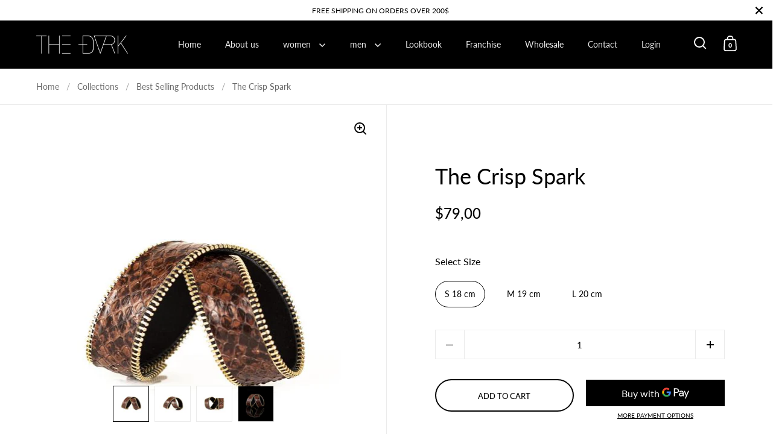

--- FILE ---
content_type: text/html; charset=utf-8
request_url: https://www.thedarkeshop.com/products/the-crisp-spark
body_size: 33273
content:
<!doctype html>
<html class="no-js" lang="en">
<head>
 
<!-- AMPIFY-ME:START -->


    
<link rel="amphtml" href="https://www.thedarkeshop.com/a/amp/products/the-crisp-spark">


<!-- AMPIFY-ME:END -->


  <meta charset="utf-8">
  <meta name="viewport" content="width=device-width, initial-scale=1.0, height=device-height, minimum-scale=1.0">
  <meta http-equiv="X-UA-Compatible" content="IE=edge"><link rel="shortcut icon" href="//www.thedarkeshop.com/cdn/shop/files/logo_www.png?crop=center&height=32&v=1759858437&width=32" type="image/png" /><title>The Crisp Spark &ndash; THE DARK
</title><meta name="description" content="Leather Bracelet made of premium Italian leather with zipper edges. The Double Wrap Zipper bracelet has an adjustable double-snap closure. This unique artisanal handmade cuff is available in multiple colors and leather textures. It is a distinctive fashion statement to any wardrobe. This bracelet is a great gift for wo">

<meta property="og:site_name" content="THE DARK">
<meta property="og:url" content="https://www.thedarkeshop.com/products/the-crisp-spark">
<meta property="og:title" content="The Crisp Spark">
<meta property="og:type" content="product">
<meta property="og:description" content="Leather Bracelet made of premium Italian leather with zipper edges. The Double Wrap Zipper bracelet has an adjustable double-snap closure. This unique artisanal handmade cuff is available in multiple colors and leather textures. It is a distinctive fashion statement to any wardrobe. This bracelet is a great gift for wo"><meta property="og:image" content="http://www.thedarkeshop.com/cdn/shop/products/DSCF3992_700x_96a4edf1-642a-4a9f-b40c-bbc3efbcdb5b.jpg?v=1637196339">
  <meta property="og:image:secure_url" content="https://www.thedarkeshop.com/cdn/shop/products/DSCF3992_700x_96a4edf1-642a-4a9f-b40c-bbc3efbcdb5b.jpg?v=1637196339">
  <meta property="og:image:width" content="700">
  <meta property="og:image:height" content="700"><meta property="og:price:amount" content="79,00">
  <meta property="og:price:currency" content="USD"><meta name="twitter:card" content="summary_large_image">
<meta name="twitter:title" content="The Crisp Spark">
<meta name="twitter:description" content="Leather Bracelet made of premium Italian leather with zipper edges. The Double Wrap Zipper bracelet has an adjustable double-snap closure. This unique artisanal handmade cuff is available in multiple colors and leather textures. It is a distinctive fashion statement to any wardrobe. This bracelet is a great gift for wo"><script type="application/ld+json">
  [
    {
      "@context": "https://schema.org",
      "@type": "WebSite",
      "name": "THE DARK",
      "url": "https:\/\/www.thedarkeshop.com"
    },
    {
      "@context": "https://schema.org",
      "@type": "Organization",
      "name": "THE DARK",
      "url": "https:\/\/www.thedarkeshop.com"
    }
  ]
</script>

<script type="application/ld+json">
{
  "@context": "http://schema.org",
  "@type": "BreadcrumbList",
  "itemListElement": [
    {
      "@type": "ListItem",
      "position": 1,
      "name": "Home",
      "item": "https://www.thedarkeshop.com"
    },{
        "@type": "ListItem",
        "position": 2,
        "name": "The Crisp Spark",
        "item": "https://www.thedarkeshop.com/products/the-crisp-spark"
      }]
}
</script><script type="application/ld+json">
  {
    "@context": "http://schema.org",
    "@type": "Product",
    "name": "The Crisp Spark",
    "url": "https:\/\/www.thedarkeshop.com\/products\/the-crisp-spark",
    "offers": [{
          "@type" : "Offer","sku": "102898","gtin13": 2435654567892,"availability" : "http://schema.org/InStock",
          "price" : 79.0,
          "priceCurrency" : "USD",
          "url" : "https:\/\/www.thedarkeshop.com\/products\/the-crisp-spark?variant=39691467620461"
        },
{
          "@type" : "Offer","sku": "102899","gtin13": 2435654567892,"availability" : "http://schema.org/InStock",
          "price" : 79.0,
          "priceCurrency" : "USD",
          "url" : "https:\/\/www.thedarkeshop.com\/products\/the-crisp-spark?variant=39691467653229"
        },
{
          "@type" : "Offer","sku": "102900","gtin13": 2435654567892,"availability" : "http://schema.org/InStock",
          "price" : 79.0,
          "priceCurrency" : "USD",
          "url" : "https:\/\/www.thedarkeshop.com\/products\/the-crisp-spark?variant=39691467685997"
        }
],
    "brand": {
      "@type": "Brand",
      "name": "THE DARK"
    },
    "description": "Leather Bracelet made of premium Italian leather with zipper edges. The Double Wrap Zipper bracelet has an adjustable double-snap closure. This unique artisanal handmade cuff is available in multiple colors and leather textures. It is a distinctive fashion statement to any wardrobe.\nThis bracelet is a great gift for women.\nDETAILS\n\n2cm width\n38cm length\nDouble Snap Closure\n100% genuine Italian Leather\nGold Zipper\nWalnut\nSnake Skin\nHandmade\n\n\n\n\n\n\n\n\n\n\n\n\n\n\n\n\n\n\n\n\n\n\n\n\n\n\n\n\n\n\n\n\n\n\n\n\n\n\n\n\n\n\n\n\n\n\n\n\n\n\n\n\n\n\n\n\n\n\n",
    "category": "Leather bracelet new","sku": "102898",
    "image": {
      "@type": "ImageObject",
      "url": "https:\/\/www.thedarkeshop.com\/cdn\/shop\/products\/DSCF3992_700x_96a4edf1-642a-4a9f-b40c-bbc3efbcdb5b.jpg?v=1637196339",
      "image": "https:\/\/www.thedarkeshop.com\/cdn\/shop\/products\/DSCF3992_700x_96a4edf1-642a-4a9f-b40c-bbc3efbcdb5b.jpg?v=1637196339",
      "name": "The Crisp Spark",
      "width": "700",
      "height": "700"
    }
  }
  </script><link rel="canonical" href="https://www.thedarkeshop.com/products/the-crisp-spark">

  <link rel="preconnect" href="https://cdn.shopify.com"><link rel="preconnect" href="https://fonts.shopifycdn.com" crossorigin><link rel="preload" as="script" href="//www.thedarkeshop.com/cdn/shop/t/42/assets/theme.js?v=90373594391972540571675115706">
  <link rel="preload" as="style" href="//www.thedarkeshop.com/cdn/shop/t/42/assets/theme.css?v=33264514920119053711675115706">
  <link href="//www.thedarkeshop.com/cdn/shop/t/42/assets/theme.css?v=33264514920119053711675115706" rel="stylesheet" type="text/css" media="all" />

  <script>window.performance && window.performance.mark && window.performance.mark('shopify.content_for_header.start');</script><meta name="google-site-verification" content="NqRz0LIrxlTXW8N3bz_WDLXuju4w7X_I1OGOWPNbc1c">
<meta name="google-site-verification" content="hUkDk3I2vUPMDUwF5DOdZfwm8lDONrqR9BtVgrQA4eg">
<meta id="shopify-digital-wallet" name="shopify-digital-wallet" content="/16100945/digital_wallets/dialog">
<link rel="alternate" hreflang="x-default" href="https://www.thedarkeshop.com/products/the-crisp-spark">
<link rel="alternate" hreflang="en" href="https://www.thedarkeshop.com/products/the-crisp-spark">
<link rel="alternate" hreflang="lt" href="https://www.thedarkeshop.com/lt/products/the-crisp-spark">
<link rel="alternate" hreflang="en-AU" href="https://www.thedarkeshop.com/en-au/products/the-crisp-spark">
<link rel="alternate" hreflang="en-CA" href="https://www.thedarkeshop.com/en-ca/products/the-crisp-spark">
<link rel="alternate" hreflang="en-DE" href="https://www.thedarkeshop.com/en-de/products/the-crisp-spark">
<link rel="alternate" hreflang="lt-LT" href="https://www.thedarkeshop.com/lt-lt/products/the-crisp-spark">
<link rel="alternate" hreflang="en-GB" href="https://www.thedarkeshop.com/en-gb/products/the-crisp-spark">
<link rel="alternate" type="application/json+oembed" href="https://www.thedarkeshop.com/products/the-crisp-spark.oembed">
<script async="async" src="/checkouts/internal/preloads.js?locale=en-US"></script>
<script id="shopify-features" type="application/json">{"accessToken":"404fbde2cc1b6f3b884308ed8b52ac9f","betas":["rich-media-storefront-analytics"],"domain":"www.thedarkeshop.com","predictiveSearch":true,"shopId":16100945,"locale":"en"}</script>
<script>var Shopify = Shopify || {};
Shopify.shop = "the-dark-online.myshopify.com";
Shopify.locale = "en";
Shopify.currency = {"active":"USD","rate":"1.0"};
Shopify.country = "US";
Shopify.theme = {"name":"Theme export  cheetahwrap-myshopify-com-split  ...","id":143000305952,"schema_name":"Split","schema_version":"3.2.5","theme_store_id":null,"role":"main"};
Shopify.theme.handle = "null";
Shopify.theme.style = {"id":null,"handle":null};
Shopify.cdnHost = "www.thedarkeshop.com/cdn";
Shopify.routes = Shopify.routes || {};
Shopify.routes.root = "/";</script>
<script type="module">!function(o){(o.Shopify=o.Shopify||{}).modules=!0}(window);</script>
<script>!function(o){function n(){var o=[];function n(){o.push(Array.prototype.slice.apply(arguments))}return n.q=o,n}var t=o.Shopify=o.Shopify||{};t.loadFeatures=n(),t.autoloadFeatures=n()}(window);</script>
<script id="shop-js-analytics" type="application/json">{"pageType":"product"}</script>
<script defer="defer" async type="module" src="//www.thedarkeshop.com/cdn/shopifycloud/shop-js/modules/v2/client.init-shop-cart-sync_BdyHc3Nr.en.esm.js"></script>
<script defer="defer" async type="module" src="//www.thedarkeshop.com/cdn/shopifycloud/shop-js/modules/v2/chunk.common_Daul8nwZ.esm.js"></script>
<script type="module">
  await import("//www.thedarkeshop.com/cdn/shopifycloud/shop-js/modules/v2/client.init-shop-cart-sync_BdyHc3Nr.en.esm.js");
await import("//www.thedarkeshop.com/cdn/shopifycloud/shop-js/modules/v2/chunk.common_Daul8nwZ.esm.js");

  window.Shopify.SignInWithShop?.initShopCartSync?.({"fedCMEnabled":true,"windoidEnabled":true});

</script>
<script>(function() {
  var isLoaded = false;
  function asyncLoad() {
    if (isLoaded) return;
    isLoaded = true;
    var urls = ["https:\/\/hidepaypal2-static.inscoder.com\/st-hidepaypal-checkout-on.min.js?shop=the-dark-online.myshopify.com","https:\/\/hidepaypal2-static.inscoder.com\/st-hidepaypal-checkout.min.js?shop=the-dark-online.myshopify.com","https:\/\/hidepaypal2-static.inscoder.com\/st-hidepaypal-cart-on.min.js?shop=the-dark-online.myshopify.com","https:\/\/hidepaypal2-static.inscoder.com\/st-hidepaypal-product-on.min.js?shop=the-dark-online.myshopify.com","https:\/\/front.optimonk.com\/public\/114964\/shopify\/preload.js?shop=the-dark-online.myshopify.com","https:\/\/bingshoppingtool-t2app-prod.trafficmanager.net\/uet\/tracking_script?shop=the-dark-online.myshopify.com","https:\/\/upurrstorageproduction.z6.web.core.windows.net\/shopifytrigger.js?shop=the-dark-online.myshopify.com"];
    for (var i = 0; i < urls.length; i++) {
      var s = document.createElement('script');
      s.type = 'text/javascript';
      s.async = true;
      s.src = urls[i];
      var x = document.getElementsByTagName('script')[0];
      x.parentNode.insertBefore(s, x);
    }
  };
  if(window.attachEvent) {
    window.attachEvent('onload', asyncLoad);
  } else {
    window.addEventListener('load', asyncLoad, false);
  }
})();</script>
<script id="__st">var __st={"a":16100945,"offset":7200,"reqid":"7beb402e-430b-48ce-b090-9aacfc4793b7-1769021707","pageurl":"www.thedarkeshop.com\/products\/the-crisp-spark","u":"a0ce85377457","p":"product","rtyp":"product","rid":6669312327789};</script>
<script>window.ShopifyPaypalV4VisibilityTracking = true;</script>
<script id="captcha-bootstrap">!function(){'use strict';const t='contact',e='account',n='new_comment',o=[[t,t],['blogs',n],['comments',n],[t,'customer']],c=[[e,'customer_login'],[e,'guest_login'],[e,'recover_customer_password'],[e,'create_customer']],r=t=>t.map((([t,e])=>`form[action*='/${t}']:not([data-nocaptcha='true']) input[name='form_type'][value='${e}']`)).join(','),a=t=>()=>t?[...document.querySelectorAll(t)].map((t=>t.form)):[];function s(){const t=[...o],e=r(t);return a(e)}const i='password',u='form_key',d=['recaptcha-v3-token','g-recaptcha-response','h-captcha-response',i],f=()=>{try{return window.sessionStorage}catch{return}},m='__shopify_v',_=t=>t.elements[u];function p(t,e,n=!1){try{const o=window.sessionStorage,c=JSON.parse(o.getItem(e)),{data:r}=function(t){const{data:e,action:n}=t;return t[m]||n?{data:e,action:n}:{data:t,action:n}}(c);for(const[e,n]of Object.entries(r))t.elements[e]&&(t.elements[e].value=n);n&&o.removeItem(e)}catch(o){console.error('form repopulation failed',{error:o})}}const l='form_type',E='cptcha';function T(t){t.dataset[E]=!0}const w=window,h=w.document,L='Shopify',v='ce_forms',y='captcha';let A=!1;((t,e)=>{const n=(g='f06e6c50-85a8-45c8-87d0-21a2b65856fe',I='https://cdn.shopify.com/shopifycloud/storefront-forms-hcaptcha/ce_storefront_forms_captcha_hcaptcha.v1.5.2.iife.js',D={infoText:'Protected by hCaptcha',privacyText:'Privacy',termsText:'Terms'},(t,e,n)=>{const o=w[L][v],c=o.bindForm;if(c)return c(t,g,e,D).then(n);var r;o.q.push([[t,g,e,D],n]),r=I,A||(h.body.append(Object.assign(h.createElement('script'),{id:'captcha-provider',async:!0,src:r})),A=!0)});var g,I,D;w[L]=w[L]||{},w[L][v]=w[L][v]||{},w[L][v].q=[],w[L][y]=w[L][y]||{},w[L][y].protect=function(t,e){n(t,void 0,e),T(t)},Object.freeze(w[L][y]),function(t,e,n,w,h,L){const[v,y,A,g]=function(t,e,n){const i=e?o:[],u=t?c:[],d=[...i,...u],f=r(d),m=r(i),_=r(d.filter((([t,e])=>n.includes(e))));return[a(f),a(m),a(_),s()]}(w,h,L),I=t=>{const e=t.target;return e instanceof HTMLFormElement?e:e&&e.form},D=t=>v().includes(t);t.addEventListener('submit',(t=>{const e=I(t);if(!e)return;const n=D(e)&&!e.dataset.hcaptchaBound&&!e.dataset.recaptchaBound,o=_(e),c=g().includes(e)&&(!o||!o.value);(n||c)&&t.preventDefault(),c&&!n&&(function(t){try{if(!f())return;!function(t){const e=f();if(!e)return;const n=_(t);if(!n)return;const o=n.value;o&&e.removeItem(o)}(t);const e=Array.from(Array(32),(()=>Math.random().toString(36)[2])).join('');!function(t,e){_(t)||t.append(Object.assign(document.createElement('input'),{type:'hidden',name:u})),t.elements[u].value=e}(t,e),function(t,e){const n=f();if(!n)return;const o=[...t.querySelectorAll(`input[type='${i}']`)].map((({name:t})=>t)),c=[...d,...o],r={};for(const[a,s]of new FormData(t).entries())c.includes(a)||(r[a]=s);n.setItem(e,JSON.stringify({[m]:1,action:t.action,data:r}))}(t,e)}catch(e){console.error('failed to persist form',e)}}(e),e.submit())}));const S=(t,e)=>{t&&!t.dataset[E]&&(n(t,e.some((e=>e===t))),T(t))};for(const o of['focusin','change'])t.addEventListener(o,(t=>{const e=I(t);D(e)&&S(e,y())}));const B=e.get('form_key'),M=e.get(l),P=B&&M;t.addEventListener('DOMContentLoaded',(()=>{const t=y();if(P)for(const e of t)e.elements[l].value===M&&p(e,B);[...new Set([...A(),...v().filter((t=>'true'===t.dataset.shopifyCaptcha))])].forEach((e=>S(e,t)))}))}(h,new URLSearchParams(w.location.search),n,t,e,['guest_login'])})(!0,!0)}();</script>
<script integrity="sha256-4kQ18oKyAcykRKYeNunJcIwy7WH5gtpwJnB7kiuLZ1E=" data-source-attribution="shopify.loadfeatures" defer="defer" src="//www.thedarkeshop.com/cdn/shopifycloud/storefront/assets/storefront/load_feature-a0a9edcb.js" crossorigin="anonymous"></script>
<script data-source-attribution="shopify.dynamic_checkout.dynamic.init">var Shopify=Shopify||{};Shopify.PaymentButton=Shopify.PaymentButton||{isStorefrontPortableWallets:!0,init:function(){window.Shopify.PaymentButton.init=function(){};var t=document.createElement("script");t.src="https://www.thedarkeshop.com/cdn/shopifycloud/portable-wallets/latest/portable-wallets.en.js",t.type="module",document.head.appendChild(t)}};
</script>
<script data-source-attribution="shopify.dynamic_checkout.buyer_consent">
  function portableWalletsHideBuyerConsent(e){var t=document.getElementById("shopify-buyer-consent"),n=document.getElementById("shopify-subscription-policy-button");t&&n&&(t.classList.add("hidden"),t.setAttribute("aria-hidden","true"),n.removeEventListener("click",e))}function portableWalletsShowBuyerConsent(e){var t=document.getElementById("shopify-buyer-consent"),n=document.getElementById("shopify-subscription-policy-button");t&&n&&(t.classList.remove("hidden"),t.removeAttribute("aria-hidden"),n.addEventListener("click",e))}window.Shopify?.PaymentButton&&(window.Shopify.PaymentButton.hideBuyerConsent=portableWalletsHideBuyerConsent,window.Shopify.PaymentButton.showBuyerConsent=portableWalletsShowBuyerConsent);
</script>
<script>
  function portableWalletsCleanup(e){e&&e.src&&console.error("Failed to load portable wallets script "+e.src);var t=document.querySelectorAll("shopify-accelerated-checkout .shopify-payment-button__skeleton, shopify-accelerated-checkout-cart .wallet-cart-button__skeleton"),e=document.getElementById("shopify-buyer-consent");for(let e=0;e<t.length;e++)t[e].remove();e&&e.remove()}function portableWalletsNotLoadedAsModule(e){e instanceof ErrorEvent&&"string"==typeof e.message&&e.message.includes("import.meta")&&"string"==typeof e.filename&&e.filename.includes("portable-wallets")&&(window.removeEventListener("error",portableWalletsNotLoadedAsModule),window.Shopify.PaymentButton.failedToLoad=e,"loading"===document.readyState?document.addEventListener("DOMContentLoaded",window.Shopify.PaymentButton.init):window.Shopify.PaymentButton.init())}window.addEventListener("error",portableWalletsNotLoadedAsModule);
</script>

<script type="module" src="https://www.thedarkeshop.com/cdn/shopifycloud/portable-wallets/latest/portable-wallets.en.js" onError="portableWalletsCleanup(this)" crossorigin="anonymous"></script>
<script nomodule>
  document.addEventListener("DOMContentLoaded", portableWalletsCleanup);
</script>

<link id="shopify-accelerated-checkout-styles" rel="stylesheet" media="screen" href="https://www.thedarkeshop.com/cdn/shopifycloud/portable-wallets/latest/accelerated-checkout-backwards-compat.css" crossorigin="anonymous">
<style id="shopify-accelerated-checkout-cart">
        #shopify-buyer-consent {
  margin-top: 1em;
  display: inline-block;
  width: 100%;
}

#shopify-buyer-consent.hidden {
  display: none;
}

#shopify-subscription-policy-button {
  background: none;
  border: none;
  padding: 0;
  text-decoration: underline;
  font-size: inherit;
  cursor: pointer;
}

#shopify-subscription-policy-button::before {
  box-shadow: none;
}

      </style>

<script>window.performance && window.performance.mark && window.performance.mark('shopify.content_for_header.end');</script>
<noscript>
    <link rel="stylesheet" href="//www.thedarkeshop.com/cdn/shop/t/42/assets/theme-noscript.css?v=78259120545182003951675115706">
  </noscript>

  <script>
    const rbi = [];
    const ribSetSize = (img) => {
      if ( img.offsetWidth / img.dataset.ratio < img.offsetHeight ) {
        img.setAttribute('sizes', `${Math.ceil(img.offsetHeight * img.dataset.ratio)}px`);
      } else {
        img.setAttribute('sizes', `${Math.ceil(img.offsetWidth)}px`);
      }
    }
    function debounce(fn, wait) {
      let t;
      return (...args) => {
        clearTimeout(t);
        t = setTimeout(() => fn.apply(this, args), wait);
      };
    }
    window.addEventListener('resize', debounce(()=>{
      for ( let img of rbi ) {
        ribSetSize(img);
      }
    }, 250));
  </script>

  <script>
    const ProductHeaderHelper = productSelector => {
      const originalHeader = document.querySelector(`${productSelector} .product-header`);
      let duplicateHeader = document.createElement('div');
      duplicateHeader.classList = 'product-header product-header--mobile';
      duplicateHeader.innerHTML = document.querySelector(`${productSelector} product-header`).innerHTML;
      duplicateHeader.querySelector('.price-reviews').id = "";
      document.querySelector(`${productSelector}`).prepend(duplicateHeader);
      const headerObserver = new MutationObserver(mutations=>{
        for ( const mutation of mutations ) {
          duplicateHeader.innerHTML = originalHeader.innerHTML;
        }
      });
      headerObserver.observe(originalHeader,{ attributes: false, childList: true, subtree: true })
    }
  </script><link rel="preload" href="//www.thedarkeshop.com/cdn/fonts/lato/lato_n4.c3b93d431f0091c8be23185e15c9d1fee1e971c5.woff2" as="font" type="font/woff2" crossorigin><link rel="preload" href="//www.thedarkeshop.com/cdn/fonts/lato/lato_n4.c3b93d431f0091c8be23185e15c9d1fee1e971c5.woff2" as="font" type="font/woff2" crossorigin><style type="text/css">



@font-face {
  font-family: Lato;
  font-weight: 400;
  font-style: normal;
  font-display: swap;
  src: url("//www.thedarkeshop.com/cdn/fonts/lato/lato_n4.c3b93d431f0091c8be23185e15c9d1fee1e971c5.woff2") format("woff2"),
       url("//www.thedarkeshop.com/cdn/fonts/lato/lato_n4.d5c00c781efb195594fd2fd4ad04f7882949e327.woff") format("woff");
}
@font-face {
  font-family: Lato;
  font-weight: 400;
  font-style: normal;
  font-display: swap;
  src: url("//www.thedarkeshop.com/cdn/fonts/lato/lato_n4.c3b93d431f0091c8be23185e15c9d1fee1e971c5.woff2") format("woff2"),
       url("//www.thedarkeshop.com/cdn/fonts/lato/lato_n4.d5c00c781efb195594fd2fd4ad04f7882949e327.woff") format("woff");
}
@font-face {
  font-family: Lato;
  font-weight: 500;
  font-style: normal;
  font-display: swap;
  src: url("//www.thedarkeshop.com/cdn/fonts/lato/lato_n5.b2fec044fbe05725e71d90882e5f3b21dae2efbd.woff2") format("woff2"),
       url("//www.thedarkeshop.com/cdn/fonts/lato/lato_n5.f25a9a5c73ff9372e69074488f99e8ac702b5447.woff") format("woff");
}
@font-face {
  font-family: Lato;
  font-weight: 400;
  font-style: italic;
  font-display: swap;
  src: url("//www.thedarkeshop.com/cdn/fonts/lato/lato_i4.09c847adc47c2fefc3368f2e241a3712168bc4b6.woff2") format("woff2"),
       url("//www.thedarkeshop.com/cdn/fonts/lato/lato_i4.3c7d9eb6c1b0a2bf62d892c3ee4582b016d0f30c.woff") format("woff");
}
</style>
<style type="text/css">

  :root {

    /* Main color scheme */

    --main-text: #000000;
    --main-text-hover: rgba(0, 0, 0, 0.82);
    --main-text-foreground: #fff;
    
    --main-background: #ffffff;
    --main-background-gradient: rgba(255, 255, 255, 0);
    --main-background-secondary: rgba(0, 0, 0, 0.18);
    --main-background-third: rgba(0, 0, 0, 0.03);
    --main-borders: rgba(0, 0, 0, 0.08);

    /* Header & sidebars color scheme */
    
    --header-text: #ffffff;
    --header-text-foreground: #000;
    
    --header-background: #000000;
    --header-background-secondary: rgba(255, 255, 255, 0.18);
    --header-borders: rgba(255, 255, 255, 0.08);

    /* Footer color scheme */

    --footer-text: ;
    --footer-text-foreground: #fff;
    
    --footer-background: ;
    --footer-background-secondary: ;
    --footer-borders: ;

    /* Buttons radius */

    --buttons-radius: 30px;

    /* Font variables */

    --font-stack-headings: Lato, sans-serif;
    --font-weight-headings: 400;
    --font-style-headings: normal;

    --font-stack-body: Lato, sans-serif;
    --font-weight-body: 400;--font-weight-body-bold: 500;--font-style-body: normal;

    --base-headings-size: 60;
    --base-headings-line: 1.1;
    --base-body-size: 16;
    --base-body-line: 1.6;

  }

  select, .regular-select-cover {
    background-image: url("data:image/svg+xml,%0A%3Csvg width='14' height='9' viewBox='0 0 14 9' fill='none' xmlns='http://www.w3.org/2000/svg'%3E%3Cpath d='M8.42815 7.47604L7.01394 8.89025L0.528658 2.40497L1.94287 0.990753L8.42815 7.47604Z' fill='rgb(0, 0, 0)'/%3E%3Cpath d='M6.98591 8.89025L5.5717 7.47604L12.057 0.990755L13.4712 2.40497L6.98591 8.89025Z' fill='rgb(0, 0, 0)'/%3E%3C/svg%3E%0A");
  }
  sidebar-drawer .facets__disclosure:after, sidebar-drawer select {
    background-image: url("data:image/svg+xml,%0A%3Csvg width='14' height='9' viewBox='0 0 14 9' fill='none' xmlns='http://www.w3.org/2000/svg'%3E%3Cpath d='M8.42815 7.47604L7.01394 8.89025L0.528658 2.40497L1.94287 0.990753L8.42815 7.47604Z' fill='rgb(255, 255, 255)'/%3E%3Cpath d='M6.98591 8.89025L5.5717 7.47604L12.057 0.990755L13.4712 2.40497L6.98591 8.89025Z' fill='rgb(255, 255, 255)'/%3E%3C/svg%3E%0A");
  }

</style><link href="https://monorail-edge.shopifysvc.com" rel="dns-prefetch">
<script>(function(){if ("sendBeacon" in navigator && "performance" in window) {try {var session_token_from_headers = performance.getEntriesByType('navigation')[0].serverTiming.find(x => x.name == '_s').description;} catch {var session_token_from_headers = undefined;}var session_cookie_matches = document.cookie.match(/_shopify_s=([^;]*)/);var session_token_from_cookie = session_cookie_matches && session_cookie_matches.length === 2 ? session_cookie_matches[1] : "";var session_token = session_token_from_headers || session_token_from_cookie || "";function handle_abandonment_event(e) {var entries = performance.getEntries().filter(function(entry) {return /monorail-edge.shopifysvc.com/.test(entry.name);});if (!window.abandonment_tracked && entries.length === 0) {window.abandonment_tracked = true;var currentMs = Date.now();var navigation_start = performance.timing.navigationStart;var payload = {shop_id: 16100945,url: window.location.href,navigation_start,duration: currentMs - navigation_start,session_token,page_type: "product"};window.navigator.sendBeacon("https://monorail-edge.shopifysvc.com/v1/produce", JSON.stringify({schema_id: "online_store_buyer_site_abandonment/1.1",payload: payload,metadata: {event_created_at_ms: currentMs,event_sent_at_ms: currentMs}}));}}window.addEventListener('pagehide', handle_abandonment_event);}}());</script>
<script id="web-pixels-manager-setup">(function e(e,d,r,n,o){if(void 0===o&&(o={}),!Boolean(null===(a=null===(i=window.Shopify)||void 0===i?void 0:i.analytics)||void 0===a?void 0:a.replayQueue)){var i,a;window.Shopify=window.Shopify||{};var t=window.Shopify;t.analytics=t.analytics||{};var s=t.analytics;s.replayQueue=[],s.publish=function(e,d,r){return s.replayQueue.push([e,d,r]),!0};try{self.performance.mark("wpm:start")}catch(e){}var l=function(){var e={modern:/Edge?\/(1{2}[4-9]|1[2-9]\d|[2-9]\d{2}|\d{4,})\.\d+(\.\d+|)|Firefox\/(1{2}[4-9]|1[2-9]\d|[2-9]\d{2}|\d{4,})\.\d+(\.\d+|)|Chrom(ium|e)\/(9{2}|\d{3,})\.\d+(\.\d+|)|(Maci|X1{2}).+ Version\/(15\.\d+|(1[6-9]|[2-9]\d|\d{3,})\.\d+)([,.]\d+|)( \(\w+\)|)( Mobile\/\w+|) Safari\/|Chrome.+OPR\/(9{2}|\d{3,})\.\d+\.\d+|(CPU[ +]OS|iPhone[ +]OS|CPU[ +]iPhone|CPU IPhone OS|CPU iPad OS)[ +]+(15[._]\d+|(1[6-9]|[2-9]\d|\d{3,})[._]\d+)([._]\d+|)|Android:?[ /-](13[3-9]|1[4-9]\d|[2-9]\d{2}|\d{4,})(\.\d+|)(\.\d+|)|Android.+Firefox\/(13[5-9]|1[4-9]\d|[2-9]\d{2}|\d{4,})\.\d+(\.\d+|)|Android.+Chrom(ium|e)\/(13[3-9]|1[4-9]\d|[2-9]\d{2}|\d{4,})\.\d+(\.\d+|)|SamsungBrowser\/([2-9]\d|\d{3,})\.\d+/,legacy:/Edge?\/(1[6-9]|[2-9]\d|\d{3,})\.\d+(\.\d+|)|Firefox\/(5[4-9]|[6-9]\d|\d{3,})\.\d+(\.\d+|)|Chrom(ium|e)\/(5[1-9]|[6-9]\d|\d{3,})\.\d+(\.\d+|)([\d.]+$|.*Safari\/(?![\d.]+ Edge\/[\d.]+$))|(Maci|X1{2}).+ Version\/(10\.\d+|(1[1-9]|[2-9]\d|\d{3,})\.\d+)([,.]\d+|)( \(\w+\)|)( Mobile\/\w+|) Safari\/|Chrome.+OPR\/(3[89]|[4-9]\d|\d{3,})\.\d+\.\d+|(CPU[ +]OS|iPhone[ +]OS|CPU[ +]iPhone|CPU IPhone OS|CPU iPad OS)[ +]+(10[._]\d+|(1[1-9]|[2-9]\d|\d{3,})[._]\d+)([._]\d+|)|Android:?[ /-](13[3-9]|1[4-9]\d|[2-9]\d{2}|\d{4,})(\.\d+|)(\.\d+|)|Mobile Safari.+OPR\/([89]\d|\d{3,})\.\d+\.\d+|Android.+Firefox\/(13[5-9]|1[4-9]\d|[2-9]\d{2}|\d{4,})\.\d+(\.\d+|)|Android.+Chrom(ium|e)\/(13[3-9]|1[4-9]\d|[2-9]\d{2}|\d{4,})\.\d+(\.\d+|)|Android.+(UC? ?Browser|UCWEB|U3)[ /]?(15\.([5-9]|\d{2,})|(1[6-9]|[2-9]\d|\d{3,})\.\d+)\.\d+|SamsungBrowser\/(5\.\d+|([6-9]|\d{2,})\.\d+)|Android.+MQ{2}Browser\/(14(\.(9|\d{2,})|)|(1[5-9]|[2-9]\d|\d{3,})(\.\d+|))(\.\d+|)|K[Aa][Ii]OS\/(3\.\d+|([4-9]|\d{2,})\.\d+)(\.\d+|)/},d=e.modern,r=e.legacy,n=navigator.userAgent;return n.match(d)?"modern":n.match(r)?"legacy":"unknown"}(),u="modern"===l?"modern":"legacy",c=(null!=n?n:{modern:"",legacy:""})[u],f=function(e){return[e.baseUrl,"/wpm","/b",e.hashVersion,"modern"===e.buildTarget?"m":"l",".js"].join("")}({baseUrl:d,hashVersion:r,buildTarget:u}),m=function(e){var d=e.version,r=e.bundleTarget,n=e.surface,o=e.pageUrl,i=e.monorailEndpoint;return{emit:function(e){var a=e.status,t=e.errorMsg,s=(new Date).getTime(),l=JSON.stringify({metadata:{event_sent_at_ms:s},events:[{schema_id:"web_pixels_manager_load/3.1",payload:{version:d,bundle_target:r,page_url:o,status:a,surface:n,error_msg:t},metadata:{event_created_at_ms:s}}]});if(!i)return console&&console.warn&&console.warn("[Web Pixels Manager] No Monorail endpoint provided, skipping logging."),!1;try{return self.navigator.sendBeacon.bind(self.navigator)(i,l)}catch(e){}var u=new XMLHttpRequest;try{return u.open("POST",i,!0),u.setRequestHeader("Content-Type","text/plain"),u.send(l),!0}catch(e){return console&&console.warn&&console.warn("[Web Pixels Manager] Got an unhandled error while logging to Monorail."),!1}}}}({version:r,bundleTarget:l,surface:e.surface,pageUrl:self.location.href,monorailEndpoint:e.monorailEndpoint});try{o.browserTarget=l,function(e){var d=e.src,r=e.async,n=void 0===r||r,o=e.onload,i=e.onerror,a=e.sri,t=e.scriptDataAttributes,s=void 0===t?{}:t,l=document.createElement("script"),u=document.querySelector("head"),c=document.querySelector("body");if(l.async=n,l.src=d,a&&(l.integrity=a,l.crossOrigin="anonymous"),s)for(var f in s)if(Object.prototype.hasOwnProperty.call(s,f))try{l.dataset[f]=s[f]}catch(e){}if(o&&l.addEventListener("load",o),i&&l.addEventListener("error",i),u)u.appendChild(l);else{if(!c)throw new Error("Did not find a head or body element to append the script");c.appendChild(l)}}({src:f,async:!0,onload:function(){if(!function(){var e,d;return Boolean(null===(d=null===(e=window.Shopify)||void 0===e?void 0:e.analytics)||void 0===d?void 0:d.initialized)}()){var d=window.webPixelsManager.init(e)||void 0;if(d){var r=window.Shopify.analytics;r.replayQueue.forEach((function(e){var r=e[0],n=e[1],o=e[2];d.publishCustomEvent(r,n,o)})),r.replayQueue=[],r.publish=d.publishCustomEvent,r.visitor=d.visitor,r.initialized=!0}}},onerror:function(){return m.emit({status:"failed",errorMsg:"".concat(f," has failed to load")})},sri:function(e){var d=/^sha384-[A-Za-z0-9+/=]+$/;return"string"==typeof e&&d.test(e)}(c)?c:"",scriptDataAttributes:o}),m.emit({status:"loading"})}catch(e){m.emit({status:"failed",errorMsg:(null==e?void 0:e.message)||"Unknown error"})}}})({shopId: 16100945,storefrontBaseUrl: "https://www.thedarkeshop.com",extensionsBaseUrl: "https://extensions.shopifycdn.com/cdn/shopifycloud/web-pixels-manager",monorailEndpoint: "https://monorail-edge.shopifysvc.com/unstable/produce_batch",surface: "storefront-renderer",enabledBetaFlags: ["2dca8a86"],webPixelsConfigList: [{"id":"921960736","configuration":"{\"config\":\"{\\\"pixel_id\\\":\\\"AW-0\\\",\\\"target_country\\\":\\\"US\\\",\\\"gtag_events\\\":[{\\\"type\\\":\\\"page_view\\\",\\\"action_label\\\":\\\"AW-621144083\\\/OiM6COfP2tQBEJPQl6gC\\\"},{\\\"type\\\":\\\"purchase\\\",\\\"action_label\\\":\\\"AW-621144083\\\/lj2xCOrP2tQBEJPQl6gC\\\"},{\\\"type\\\":\\\"view_item\\\",\\\"action_label\\\":\\\"AW-621144083\\\/Mim5CO3P2tQBEJPQl6gC\\\"},{\\\"type\\\":\\\"add_to_cart\\\",\\\"action_label\\\":\\\"AW-621144083\\\/gjdBCPDP2tQBEJPQl6gC\\\"},{\\\"type\\\":\\\"begin_checkout\\\",\\\"action_label\\\":\\\"AW-621144083\\\/zpCqCPPP2tQBEJPQl6gC\\\"},{\\\"type\\\":\\\"search\\\",\\\"action_label\\\":\\\"AW-621144083\\\/KxOPCPbP2tQBEJPQl6gC\\\"},{\\\"type\\\":\\\"add_payment_info\\\",\\\"action_label\\\":\\\"AW-621144083\\\/IZHNCPnP2tQBEJPQl6gC\\\"}],\\\"enable_monitoring_mode\\\":false}\"}","eventPayloadVersion":"v1","runtimeContext":"OPEN","scriptVersion":"b2a88bafab3e21179ed38636efcd8a93","type":"APP","apiClientId":1780363,"privacyPurposes":[],"dataSharingAdjustments":{"protectedCustomerApprovalScopes":["read_customer_address","read_customer_email","read_customer_name","read_customer_personal_data","read_customer_phone"]}},{"id":"162758944","configuration":"{\"tagID\":\"2613623470298\"}","eventPayloadVersion":"v1","runtimeContext":"STRICT","scriptVersion":"18031546ee651571ed29edbe71a3550b","type":"APP","apiClientId":3009811,"privacyPurposes":["ANALYTICS","MARKETING","SALE_OF_DATA"],"dataSharingAdjustments":{"protectedCustomerApprovalScopes":["read_customer_address","read_customer_email","read_customer_name","read_customer_personal_data","read_customer_phone"]}},{"id":"140214560","eventPayloadVersion":"v1","runtimeContext":"LAX","scriptVersion":"1","type":"CUSTOM","privacyPurposes":["MARKETING"],"name":"Meta pixel (migrated)"},{"id":"150733088","eventPayloadVersion":"v1","runtimeContext":"LAX","scriptVersion":"1","type":"CUSTOM","privacyPurposes":["ANALYTICS"],"name":"Google Analytics tag (migrated)"},{"id":"shopify-app-pixel","configuration":"{}","eventPayloadVersion":"v1","runtimeContext":"STRICT","scriptVersion":"0450","apiClientId":"shopify-pixel","type":"APP","privacyPurposes":["ANALYTICS","MARKETING"]},{"id":"shopify-custom-pixel","eventPayloadVersion":"v1","runtimeContext":"LAX","scriptVersion":"0450","apiClientId":"shopify-pixel","type":"CUSTOM","privacyPurposes":["ANALYTICS","MARKETING"]}],isMerchantRequest: false,initData: {"shop":{"name":"THE DARK","paymentSettings":{"currencyCode":"USD"},"myshopifyDomain":"the-dark-online.myshopify.com","countryCode":"US","storefrontUrl":"https:\/\/www.thedarkeshop.com"},"customer":null,"cart":null,"checkout":null,"productVariants":[{"price":{"amount":79.0,"currencyCode":"USD"},"product":{"title":"The Crisp Spark","vendor":"THE DARK","id":"6669312327789","untranslatedTitle":"The Crisp Spark","url":"\/products\/the-crisp-spark","type":"Leather bracelet new"},"id":"39691467620461","image":{"src":"\/\/www.thedarkeshop.com\/cdn\/shop\/products\/DSCF3992_700x_96a4edf1-642a-4a9f-b40c-bbc3efbcdb5b.jpg?v=1637196339"},"sku":"102898","title":"S 18 cm","untranslatedTitle":"S 18 cm"},{"price":{"amount":79.0,"currencyCode":"USD"},"product":{"title":"The Crisp Spark","vendor":"THE DARK","id":"6669312327789","untranslatedTitle":"The Crisp Spark","url":"\/products\/the-crisp-spark","type":"Leather bracelet new"},"id":"39691467653229","image":{"src":"\/\/www.thedarkeshop.com\/cdn\/shop\/products\/DSCF3992_700x_96a4edf1-642a-4a9f-b40c-bbc3efbcdb5b.jpg?v=1637196339"},"sku":"102899","title":"M 19 cm","untranslatedTitle":"M 19 cm"},{"price":{"amount":79.0,"currencyCode":"USD"},"product":{"title":"The Crisp Spark","vendor":"THE DARK","id":"6669312327789","untranslatedTitle":"The Crisp Spark","url":"\/products\/the-crisp-spark","type":"Leather bracelet new"},"id":"39691467685997","image":{"src":"\/\/www.thedarkeshop.com\/cdn\/shop\/products\/DSCF3992_700x_96a4edf1-642a-4a9f-b40c-bbc3efbcdb5b.jpg?v=1637196339"},"sku":"102900","title":"L 20 cm","untranslatedTitle":"L 20 cm"}],"purchasingCompany":null},},"https://www.thedarkeshop.com/cdn","fcfee988w5aeb613cpc8e4bc33m6693e112",{"modern":"","legacy":""},{"shopId":"16100945","storefrontBaseUrl":"https:\/\/www.thedarkeshop.com","extensionBaseUrl":"https:\/\/extensions.shopifycdn.com\/cdn\/shopifycloud\/web-pixels-manager","surface":"storefront-renderer","enabledBetaFlags":"[\"2dca8a86\"]","isMerchantRequest":"false","hashVersion":"fcfee988w5aeb613cpc8e4bc33m6693e112","publish":"custom","events":"[[\"page_viewed\",{}],[\"product_viewed\",{\"productVariant\":{\"price\":{\"amount\":79.0,\"currencyCode\":\"USD\"},\"product\":{\"title\":\"The Crisp Spark\",\"vendor\":\"THE DARK\",\"id\":\"6669312327789\",\"untranslatedTitle\":\"The Crisp Spark\",\"url\":\"\/products\/the-crisp-spark\",\"type\":\"Leather bracelet new\"},\"id\":\"39691467620461\",\"image\":{\"src\":\"\/\/www.thedarkeshop.com\/cdn\/shop\/products\/DSCF3992_700x_96a4edf1-642a-4a9f-b40c-bbc3efbcdb5b.jpg?v=1637196339\"},\"sku\":\"102898\",\"title\":\"S 18 cm\",\"untranslatedTitle\":\"S 18 cm\"}}]]"});</script><script>
  window.ShopifyAnalytics = window.ShopifyAnalytics || {};
  window.ShopifyAnalytics.meta = window.ShopifyAnalytics.meta || {};
  window.ShopifyAnalytics.meta.currency = 'USD';
  var meta = {"product":{"id":6669312327789,"gid":"gid:\/\/shopify\/Product\/6669312327789","vendor":"THE DARK","type":"Leather bracelet new","handle":"the-crisp-spark","variants":[{"id":39691467620461,"price":7900,"name":"The Crisp Spark - S 18 cm","public_title":"S 18 cm","sku":"102898"},{"id":39691467653229,"price":7900,"name":"The Crisp Spark - M 19 cm","public_title":"M 19 cm","sku":"102899"},{"id":39691467685997,"price":7900,"name":"The Crisp Spark - L 20 cm","public_title":"L 20 cm","sku":"102900"}],"remote":false},"page":{"pageType":"product","resourceType":"product","resourceId":6669312327789,"requestId":"7beb402e-430b-48ce-b090-9aacfc4793b7-1769021707"}};
  for (var attr in meta) {
    window.ShopifyAnalytics.meta[attr] = meta[attr];
  }
</script>
<script class="analytics">
  (function () {
    var customDocumentWrite = function(content) {
      var jquery = null;

      if (window.jQuery) {
        jquery = window.jQuery;
      } else if (window.Checkout && window.Checkout.$) {
        jquery = window.Checkout.$;
      }

      if (jquery) {
        jquery('body').append(content);
      }
    };

    var hasLoggedConversion = function(token) {
      if (token) {
        return document.cookie.indexOf('loggedConversion=' + token) !== -1;
      }
      return false;
    }

    var setCookieIfConversion = function(token) {
      if (token) {
        var twoMonthsFromNow = new Date(Date.now());
        twoMonthsFromNow.setMonth(twoMonthsFromNow.getMonth() + 2);

        document.cookie = 'loggedConversion=' + token + '; expires=' + twoMonthsFromNow;
      }
    }

    var trekkie = window.ShopifyAnalytics.lib = window.trekkie = window.trekkie || [];
    if (trekkie.integrations) {
      return;
    }
    trekkie.methods = [
      'identify',
      'page',
      'ready',
      'track',
      'trackForm',
      'trackLink'
    ];
    trekkie.factory = function(method) {
      return function() {
        var args = Array.prototype.slice.call(arguments);
        args.unshift(method);
        trekkie.push(args);
        return trekkie;
      };
    };
    for (var i = 0; i < trekkie.methods.length; i++) {
      var key = trekkie.methods[i];
      trekkie[key] = trekkie.factory(key);
    }
    trekkie.load = function(config) {
      trekkie.config = config || {};
      trekkie.config.initialDocumentCookie = document.cookie;
      var first = document.getElementsByTagName('script')[0];
      var script = document.createElement('script');
      script.type = 'text/javascript';
      script.onerror = function(e) {
        var scriptFallback = document.createElement('script');
        scriptFallback.type = 'text/javascript';
        scriptFallback.onerror = function(error) {
                var Monorail = {
      produce: function produce(monorailDomain, schemaId, payload) {
        var currentMs = new Date().getTime();
        var event = {
          schema_id: schemaId,
          payload: payload,
          metadata: {
            event_created_at_ms: currentMs,
            event_sent_at_ms: currentMs
          }
        };
        return Monorail.sendRequest("https://" + monorailDomain + "/v1/produce", JSON.stringify(event));
      },
      sendRequest: function sendRequest(endpointUrl, payload) {
        // Try the sendBeacon API
        if (window && window.navigator && typeof window.navigator.sendBeacon === 'function' && typeof window.Blob === 'function' && !Monorail.isIos12()) {
          var blobData = new window.Blob([payload], {
            type: 'text/plain'
          });

          if (window.navigator.sendBeacon(endpointUrl, blobData)) {
            return true;
          } // sendBeacon was not successful

        } // XHR beacon

        var xhr = new XMLHttpRequest();

        try {
          xhr.open('POST', endpointUrl);
          xhr.setRequestHeader('Content-Type', 'text/plain');
          xhr.send(payload);
        } catch (e) {
          console.log(e);
        }

        return false;
      },
      isIos12: function isIos12() {
        return window.navigator.userAgent.lastIndexOf('iPhone; CPU iPhone OS 12_') !== -1 || window.navigator.userAgent.lastIndexOf('iPad; CPU OS 12_') !== -1;
      }
    };
    Monorail.produce('monorail-edge.shopifysvc.com',
      'trekkie_storefront_load_errors/1.1',
      {shop_id: 16100945,
      theme_id: 143000305952,
      app_name: "storefront",
      context_url: window.location.href,
      source_url: "//www.thedarkeshop.com/cdn/s/trekkie.storefront.cd680fe47e6c39ca5d5df5f0a32d569bc48c0f27.min.js"});

        };
        scriptFallback.async = true;
        scriptFallback.src = '//www.thedarkeshop.com/cdn/s/trekkie.storefront.cd680fe47e6c39ca5d5df5f0a32d569bc48c0f27.min.js';
        first.parentNode.insertBefore(scriptFallback, first);
      };
      script.async = true;
      script.src = '//www.thedarkeshop.com/cdn/s/trekkie.storefront.cd680fe47e6c39ca5d5df5f0a32d569bc48c0f27.min.js';
      first.parentNode.insertBefore(script, first);
    };
    trekkie.load(
      {"Trekkie":{"appName":"storefront","development":false,"defaultAttributes":{"shopId":16100945,"isMerchantRequest":null,"themeId":143000305952,"themeCityHash":"8243177695112391189","contentLanguage":"en","currency":"USD","eventMetadataId":"44722082-7843-4ada-ab2d-5477367fbbdd"},"isServerSideCookieWritingEnabled":true,"monorailRegion":"shop_domain","enabledBetaFlags":["65f19447"]},"Session Attribution":{},"S2S":{"facebookCapiEnabled":false,"source":"trekkie-storefront-renderer","apiClientId":580111}}
    );

    var loaded = false;
    trekkie.ready(function() {
      if (loaded) return;
      loaded = true;

      window.ShopifyAnalytics.lib = window.trekkie;

      var originalDocumentWrite = document.write;
      document.write = customDocumentWrite;
      try { window.ShopifyAnalytics.merchantGoogleAnalytics.call(this); } catch(error) {};
      document.write = originalDocumentWrite;

      window.ShopifyAnalytics.lib.page(null,{"pageType":"product","resourceType":"product","resourceId":6669312327789,"requestId":"7beb402e-430b-48ce-b090-9aacfc4793b7-1769021707","shopifyEmitted":true});

      var match = window.location.pathname.match(/checkouts\/(.+)\/(thank_you|post_purchase)/)
      var token = match? match[1]: undefined;
      if (!hasLoggedConversion(token)) {
        setCookieIfConversion(token);
        window.ShopifyAnalytics.lib.track("Viewed Product",{"currency":"USD","variantId":39691467620461,"productId":6669312327789,"productGid":"gid:\/\/shopify\/Product\/6669312327789","name":"The Crisp Spark - S 18 cm","price":"79.00","sku":"102898","brand":"THE DARK","variant":"S 18 cm","category":"Leather bracelet new","nonInteraction":true,"remote":false},undefined,undefined,{"shopifyEmitted":true});
      window.ShopifyAnalytics.lib.track("monorail:\/\/trekkie_storefront_viewed_product\/1.1",{"currency":"USD","variantId":39691467620461,"productId":6669312327789,"productGid":"gid:\/\/shopify\/Product\/6669312327789","name":"The Crisp Spark - S 18 cm","price":"79.00","sku":"102898","brand":"THE DARK","variant":"S 18 cm","category":"Leather bracelet new","nonInteraction":true,"remote":false,"referer":"https:\/\/www.thedarkeshop.com\/products\/the-crisp-spark"});
      }
    });


        var eventsListenerScript = document.createElement('script');
        eventsListenerScript.async = true;
        eventsListenerScript.src = "//www.thedarkeshop.com/cdn/shopifycloud/storefront/assets/shop_events_listener-3da45d37.js";
        document.getElementsByTagName('head')[0].appendChild(eventsListenerScript);

})();</script>
  <script>
  if (!window.ga || (window.ga && typeof window.ga !== 'function')) {
    window.ga = function ga() {
      (window.ga.q = window.ga.q || []).push(arguments);
      if (window.Shopify && window.Shopify.analytics && typeof window.Shopify.analytics.publish === 'function') {
        window.Shopify.analytics.publish("ga_stub_called", {}, {sendTo: "google_osp_migration"});
      }
      console.error("Shopify's Google Analytics stub called with:", Array.from(arguments), "\nSee https://help.shopify.com/manual/promoting-marketing/pixels/pixel-migration#google for more information.");
    };
    if (window.Shopify && window.Shopify.analytics && typeof window.Shopify.analytics.publish === 'function') {
      window.Shopify.analytics.publish("ga_stub_initialized", {}, {sendTo: "google_osp_migration"});
    }
  }
</script>
<script
  defer
  src="https://www.thedarkeshop.com/cdn/shopifycloud/perf-kit/shopify-perf-kit-3.0.4.min.js"
  data-application="storefront-renderer"
  data-shop-id="16100945"
  data-render-region="gcp-us-central1"
  data-page-type="product"
  data-theme-instance-id="143000305952"
  data-theme-name="Split"
  data-theme-version="3.2.5"
  data-monorail-region="shop_domain"
  data-resource-timing-sampling-rate="10"
  data-shs="true"
  data-shs-beacon="true"
  data-shs-export-with-fetch="true"
  data-shs-logs-sample-rate="1"
  data-shs-beacon-endpoint="https://www.thedarkeshop.com/api/collect"
></script>
</head>

<body id="the-crisp-spark" class="no-touchevents
   
  template-product template-product
  
   fit-product-grid-images 
">
  
  <script>
    if ('loading' in HTMLImageElement.prototype) {
      document.body.classList.add('loading-support');
    }
  </script>
  
  <a href="#main" class="visually-hidden skip-to-content">Skip to content</a><div id="shopify-section-header" class="shopify-section mount-header"><!-- announcement bar --><announcement-bar class="box__banner style--bar" style="position:absolute;display:none"><div class="content  with-dismiss ">
          FREE SHIPPING ON ORDERS OVER 200$
        </div><style>
        announcement-bar {
          background-color: #ffffff;
          color: #000000 !important;
        }
        announcement-bar a {
          color: #000000 !important;
        }
        announcement-bar svg * {
          fill: #000000;
        }
      </style><span class="announcement__exit">
          <span class="visually-hidden">Close</span>
          <span aria-hidden="true" class="exit"><svg version="1.1" class="svg close" xmlns="//www.w3.org  /2000/svg" xmlns:xlink="//www.w3.org  /1999/xlink" x="0px" y="0px" width="45px" height="45px" viewBox="0 0 60 60" enable-background="new 0 0 60 60" xml:space="preserve"><polygon points="38.936,23.561 36.814,21.439 30.562,27.691 24.311,21.439 22.189,23.561 28.441,29.812   22.189,36.064 24.311,38.186 30.562,31.934 36.814,38.186 38.936,36.064 32.684,29.812 "/></svg></span>
        </span></announcement-bar><main-header id="site-header" class="site-header desktop-view--classic header-scroll" data-logo_height="30">

  <!-- logo --><span class="logo"><a class="logo-img" href="/" style="height:var(--header-logo);display:flex;align-items:center">
        <img src="//www.thedarkeshop.com/cdn/shop/files/Untitled-1_329988b4-f961-433c-ad51-475a52cdf45e.png?v=1614301978" alt="THE DARK" style="max-height:30px" width="935" height="184" />
      </a></span>
<div id="header-size-settings" data-max_desk_height="40" data-max_mobile_height="30"></div>
<style>
  /* Default (static) values */:root {
      --header-logo: 40px;
      --header-size: 80px;
    }
    @media screen and (max-width: 480px){
      :root {
        --header-logo: 30px;
        --header-size: 60px !important;
      }
    }</style>
<script type="text/javascript">
  const fixVhByVars = function(){
    const maxDeskHeight = parseInt( document.getElementById('header-size-settings').dataset.max_desk_height ),
          maxMobileHeight = parseInt( document.getElementById('header-size-settings').dataset.max_mobile_height );

    const addMoreToWindow = 
      ( document.querySelector('announcement-bar') && document.querySelector('announcement-bar').style.display != "none" ? document.querySelector('announcement-bar').offsetHeight : 0 ) +
      ( document.querySelector('nav.breadcrumb') ? document.querySelector('nav.breadcrumb').offsetHeight : 0 );
    if ( window.innerWidth < 480 ) {
      document.documentElement.style.setProperty('--header-padding', `15px`);
      document.documentElement.style.setProperty('--header-logo', `${maxMobileHeight}px`);
      document.documentElement.style.setProperty('--header-size', `${parseInt( maxMobileHeight + ( 15 * 2 ) )}px`);
      document.documentElement.style.setProperty('--window-height', `${parseInt( 1 + document.documentElement.clientHeight - maxMobileHeight - ( 15 * 2 ) ) - addMoreToWindow}px`);
    } else {
      document.documentElement.style.setProperty('--header-padding', `20px`);
      document.documentElement.style.setProperty('--header-logo', `${maxDeskHeight}px`);
      document.documentElement.style.setProperty('--header-size', `${parseInt( maxDeskHeight + ( 20 * 2 ) )}px`);
      document.documentElement.style.setProperty('--window-height', `${parseInt( 1 + document.documentElement.clientHeight - maxDeskHeight - ( 20 * 2 ) ) - addMoreToWindow}px`);
    }
  } 
  window.addEventListener('resize', debounce(fixVhByVars, 200));
  window.addEventListener('DOMContentLoaded', fixVhByVars);
  fixVhByVars();
</script><!-- menu -->

  <div id="site-nav--desktop" class="site-nav style--classic"><div class="site-nav-container portable--hide">
        <nav class="primary-menu"><ul class="link-list">

	

	

	

		<li  id="menu-item-home">

			<a class="menu-link " href="/">

				<span><span class="underline-animation">Home</span></span>

				

			</a>

			

		</li>

	

		<li  id="menu-item-about-us">

			<a class="menu-link " href="/pages/about-us">

				<span><span class="underline-animation">About us</span></span>

				

			</a>

			

		</li>

	

		<li  class="has-submenu" aria-controls="SiteNavLabel-women-classic" aria-expanded="false"  id="menu-item-women">

			<a class="menu-link " href="/collections/all">

				<span><span class="underline-animation">women</span></span>

				
					<span class="icon"><svg width="11" height="7" viewBox="0 0 11 7" fill="none" xmlns="http://www.w3.org/2000/svg"><path fill-rule="evenodd" clip-rule="evenodd" d="M5.06067 4L1.06066 0L0 1.06066L4 5.06067L5.06066 6.12132L6.12132 5.06066L10.1213 1.06067L9.06066 8.79169e-06L5.06067 4Z" fill="black"/></svg></span>
				

			</a>

			

				<ul class="submenu normal-menu" id="SiteNavLabel-women-classic">

					<div class="submenu-holder">

						

							<li class=" " >

								<a class="menu-link " href="/collections/leather-bracelet-new">
									<span class="underline-animation"><span>Leather bracelets</span></span>
									
								</a>

								

							</li>

						

							<li class=" " >

								<a class="menu-link " href="/collections/bead-bracelet-new">
									<span class="underline-animation"><span>Beaded bracelets</span></span>
									
								</a>

								

							</li>

						

							<li class=" " >

								<a class="menu-link " href="/collections/rings-new">
									<span class="underline-animation"><span>Rings</span></span>
									
								</a>

								

							</li>

						

							<li class=" " >

								<a class="menu-link " href="/collections/earrings-new">
									<span class="underline-animation"><span>Earrings</span></span>
									
								</a>

								

							</li>

						

							<li class=" " >

								<a class="menu-link " href="/collections/necklace-new">
									<span class="underline-animation"><span>Necklaces</span></span>
									
								</a>

								

							</li>

						

							<li class=" " >

								<a class="menu-link " href="/collections/choker-new">
									<span class="underline-animation"><span>Chockers</span></span>
									
								</a>

								

							</li>

						

							<li class=" " >

								<a class="menu-link " href="/collections/bags">
									<span class="underline-animation"><span>Bags</span></span>
									
								</a>

								

							</li>

						

							<li class=" " >

								<a class="menu-link " href="/products/gift-card">
									<span class="underline-animation"><span>Gift card</span></span>
									
								</a>

								

							</li>

						

					</div>

				</ul>

			

		</li>

	

		<li  class="has-submenu" aria-controls="SiteNavLabel-men-classic" aria-expanded="false"  id="menu-item-men">

			<a class="menu-link " href="/collections/all">

				<span><span class="underline-animation">men</span></span>

				
					<span class="icon"><svg width="11" height="7" viewBox="0 0 11 7" fill="none" xmlns="http://www.w3.org/2000/svg"><path fill-rule="evenodd" clip-rule="evenodd" d="M5.06067 4L1.06066 0L0 1.06066L4 5.06067L5.06066 6.12132L6.12132 5.06066L10.1213 1.06067L9.06066 8.79169e-06L5.06067 4Z" fill="black"/></svg></span>
				

			</a>

			

				<ul class="submenu normal-menu" id="SiteNavLabel-men-classic">

					<div class="submenu-holder">

						

							<li class=" " >

								<a class="menu-link " href="/collections/leather-bracelet-men">
									<span class="underline-animation"><span>Leather bracelets</span></span>
									
								</a>

								

							</li>

						

							<li class=" " >

								<a class="menu-link " href="/collections/bead-bracelet-men">
									<span class="underline-animation"><span>Beaded bracelets</span></span>
									
								</a>

								

							</li>

						

							<li class=" " >

								<a class="menu-link " href="/collections/necklace-men">
									<span class="underline-animation"><span>Necklaces</span></span>
									
								</a>

								

							</li>

						

							<li class=" " >

								<a class="menu-link " href="/collections/ring-men">
									<span class="underline-animation"><span>Rings</span></span>
									
								</a>

								

							</li>

						

					</div>

				</ul>

			

		</li>

	

		<li  id="menu-item-lookbook">

			<a class="menu-link " href="/pages/lookbook">

				<span><span class="underline-animation">Lookbook</span></span>

				

			</a>

			

		</li>

	

		<li  id="menu-item-franchise">

			<a class="menu-link " href="/pages/franchise">

				<span><span class="underline-animation">Franchise</span></span>

				

			</a>

			

		</li>

	

		<li  id="menu-item-wholesale">

			<a class="menu-link " href="https://thedark.faire.com">

				<span><span class="underline-animation">Wholesale</span></span>

				

			</a>

			

		</li>

	

		<li  id="menu-item-contact">

			<a class="menu-link " href="/pages/contact-us">

				<span><span class="underline-animation">Contact</span></span>

				

			</a>

			

		</li>

	

	
		<li class="login">
			<a class="menu-link " href="/account/login">
				
					<span class="underline-animation">Login</span>
				
			</a>
		</li>
	

</ul></nav>
      </div><span 
      class="site-search-handle site-menu-handle" 
      title="Open search"
       
        id="site-search-handle" aria-expanded="false" aria-controls="site-search" 
       
    >
      <span class="visually-hidden">Open search</span>
      <a href="/search" title="Open search<">
        <span class="search-menu" aria-hidden="true"><svg aria-hidden="true" focusable="false" role="presentation" width="21" height="21" viewBox="0 0 21 21" fill="none" xmlns="http://www.w3.org/2000/svg"><circle cx="9" cy="9" r="8" stroke="" stroke-width="2"/><rect x="14.2188" y="15.9062" width="1.98612" height="6.65426" fill="" transform="rotate(-45 14.2188 15.9062)" /></svg></span>
      </a>
    </span>

    <span 
      class="site-cart-handle site-menu-handle overlay"
      title="Open cart"
       
        id="site-cart-handle" aria-expanded="false" aria-controls="site-cart" 
      
    >
      <span class="visually-hidden">Open cart</span>
      <a href="/cart" title="Open cart">
        <span class="cart-menu" aria-hidden="true"><svg aria-hidden="true" focusable="false" role="presentation" width="22" height="26" viewBox="0 0 22 26" fill="none" xmlns="http://www.w3.org/2000/svg"><path d="M6.57058 6.64336H4.49919C3.0296 6.64336 1.81555 7.78963 1.7323 9.25573L1.00454 22.0739C0.914352 23.6625 2.17916 25 3.77143 25H18.2286C19.8208 25 21.0856 23.6625 20.9955 22.0739L20.2677 9.25573C20.1844 7.78962 18.9704 6.64336 17.5008 6.64336H15.4294M6.57058 6.64336H15.4294M6.57058 6.64336V4.69231C6.57058 2.6531 8.22494 1 10.2657 1H11.7343C13.775 1 15.4294 2.6531 15.4294 4.69231V6.64336" stroke="" stroke-width="1.75"/></svg><span class="count-holder"><span class="count" data-header-cart-count>0</span></span>
        </span>
      </a>
    </span>

    <button id="site-menu-handle" class="site-menu-handle site-burger-handle hide portable--show" aria-expanded="false" aria-controls="site-nav--mobile" title="Open menu">
      <span class="visually-hidden">Open menu</span>
      <span class="hamburger-menu" aria-hidden="true" style="height:16px"><svg class="svg burger" width="27" height="16" viewBox="0 0 27 16" fill="none" xmlns="http://www.w3.org/2000/svg"><path d="M0 0H22V2H0V0Z" fill="#262627"/><path d="M0 7H27V9H0V7Z" fill="#262627"/><path d="M0 14H17V16H0V14Z" fill="#262627"/></svg></span>
    </button>

  </div><script type="text/javascript">
      var ad = localStorage.getItem('announcement-dismissed');
      if ( ad != 'true' ) {
        document.querySelector('.box__banner').style.display = 'block';
        document.querySelector('.site-header').style.marginTop = '34px';
        document.querySelector('body').classList.add('show-announcement-bar');
        fixVhByVars();
      }
    </script></main-header>

<sidebar-drawer id="site-nav--mobile" class="site-nav style--sidebar" tabindex="-1" role="dialog" aria-modal="true">
  
  <button class="site-close-handle" title="Close sidebar">
    <span class="visually-hidden">Close sidebar</span>
    <span class="hamburger-menu" aria-hidden="true"><svg aria-hidden="true" focusable="false" role="presentation" width="17" height="17" viewBox="0 0 17 17" fill="none" xmlns="http://www.w3.org/2000/svg"><path d="M1.41418 0L16.9705 15.5563L15.5563 16.9706L-2.89679e-05 1.41421L1.41418 0Z" fill="#111111"/><path d="M16.9706 1.41431L1.41423 16.9707L1.85966e-05 15.5564L15.5564 9.31025e-05L16.9706 1.41431Z" fill="#111111"/></svg></span>
  </button>

  <div id="site-navigation" class="site-nav-container">

    <div class="site-nav-container-last">

      <p class="title sidebar-title add-hr-below">Menu</p>

      <div class="top">

        <nav class="primary-menu"><ul class="link-list">

	

	

	

		<li  id="menu-item-home">

			<a class="menu-link " href="/">

				<span><span class="underline-animation">Home</span></span>

				

			</a>

			

		</li>

	

		<li  id="menu-item-about-us">

			<a class="menu-link " href="/pages/about-us">

				<span><span class="underline-animation">About us</span></span>

				

			</a>

			

		</li>

	

		<li  class="has-submenu" aria-controls="SiteNavLabel-women-sidebar" aria-expanded="false"  id="menu-item-women">

			<a class="menu-link " href="/collections/all">

				<span><span class="underline-animation">women</span></span>

				
					<span class="icon"><svg width="11" height="7" viewBox="0 0 11 7" fill="none" xmlns="http://www.w3.org/2000/svg"><path fill-rule="evenodd" clip-rule="evenodd" d="M5.06067 4L1.06066 0L0 1.06066L4 5.06067L5.06066 6.12132L6.12132 5.06066L10.1213 1.06067L9.06066 8.79169e-06L5.06067 4Z" fill="black"/></svg></span>
				

			</a>

			

				<ul class="submenu normal-menu" id="SiteNavLabel-women-sidebar">

					<div class="submenu-holder">

						

							<li class=" " >

								<a class="menu-link " href="/collections/leather-bracelet-new">
									<span class="underline-animation"><span>Leather bracelets</span></span>
									
								</a>

								

							</li>

						

							<li class=" " >

								<a class="menu-link " href="/collections/bead-bracelet-new">
									<span class="underline-animation"><span>Beaded bracelets</span></span>
									
								</a>

								

							</li>

						

							<li class=" " >

								<a class="menu-link " href="/collections/rings-new">
									<span class="underline-animation"><span>Rings</span></span>
									
								</a>

								

							</li>

						

							<li class=" " >

								<a class="menu-link " href="/collections/earrings-new">
									<span class="underline-animation"><span>Earrings</span></span>
									
								</a>

								

							</li>

						

							<li class=" " >

								<a class="menu-link " href="/collections/necklace-new">
									<span class="underline-animation"><span>Necklaces</span></span>
									
								</a>

								

							</li>

						

							<li class=" " >

								<a class="menu-link " href="/collections/choker-new">
									<span class="underline-animation"><span>Chockers</span></span>
									
								</a>

								

							</li>

						

							<li class=" " >

								<a class="menu-link " href="/collections/bags">
									<span class="underline-animation"><span>Bags</span></span>
									
								</a>

								

							</li>

						

							<li class=" " >

								<a class="menu-link " href="/products/gift-card">
									<span class="underline-animation"><span>Gift card</span></span>
									
								</a>

								

							</li>

						

					</div>

				</ul>

			

		</li>

	

		<li  class="has-submenu" aria-controls="SiteNavLabel-men-sidebar" aria-expanded="false"  id="menu-item-men">

			<a class="menu-link " href="/collections/all">

				<span><span class="underline-animation">men</span></span>

				
					<span class="icon"><svg width="11" height="7" viewBox="0 0 11 7" fill="none" xmlns="http://www.w3.org/2000/svg"><path fill-rule="evenodd" clip-rule="evenodd" d="M5.06067 4L1.06066 0L0 1.06066L4 5.06067L5.06066 6.12132L6.12132 5.06066L10.1213 1.06067L9.06066 8.79169e-06L5.06067 4Z" fill="black"/></svg></span>
				

			</a>

			

				<ul class="submenu normal-menu" id="SiteNavLabel-men-sidebar">

					<div class="submenu-holder">

						

							<li class=" " >

								<a class="menu-link " href="/collections/leather-bracelet-men">
									<span class="underline-animation"><span>Leather bracelets</span></span>
									
								</a>

								

							</li>

						

							<li class=" " >

								<a class="menu-link " href="/collections/bead-bracelet-men">
									<span class="underline-animation"><span>Beaded bracelets</span></span>
									
								</a>

								

							</li>

						

							<li class=" " >

								<a class="menu-link " href="/collections/necklace-men">
									<span class="underline-animation"><span>Necklaces</span></span>
									
								</a>

								

							</li>

						

							<li class=" " >

								<a class="menu-link " href="/collections/ring-men">
									<span class="underline-animation"><span>Rings</span></span>
									
								</a>

								

							</li>

						

					</div>

				</ul>

			

		</li>

	

		<li  id="menu-item-lookbook">

			<a class="menu-link " href="/pages/lookbook">

				<span><span class="underline-animation">Lookbook</span></span>

				

			</a>

			

		</li>

	

		<li  id="menu-item-franchise">

			<a class="menu-link " href="/pages/franchise">

				<span><span class="underline-animation">Franchise</span></span>

				

			</a>

			

		</li>

	

		<li  id="menu-item-wholesale">

			<a class="menu-link " href="https://thedark.faire.com">

				<span><span class="underline-animation">Wholesale</span></span>

				

			</a>

			

		</li>

	

		<li  id="menu-item-contact">

			<a class="menu-link " href="/pages/contact-us">

				<span><span class="underline-animation">Contact</span></span>

				

			</a>

			

		</li>

	

	
		<li class="login">
			<a class="menu-link " href="/account/login">
				
					<span class="underline-animation">Login</span>
				
			</a>
		</li>
	

</ul></nav>

      </div>

      <div class="to-bottom-content"><div class="site-social" aria-label="Follow us on social media"><a href="https://www.facebook.com/thedarkaccessories" target="_blank" aria-label="Facebook">
			<span class="icon regular" aria-hidden="true"><svg xmlns="http://www.w3.org/2000/svg" viewBox="0 0 26 26"><path d="M24.99,0H1.16C0.43,0,0,0.43,0,1.01v23.83C0,25.57,0.43,26,1.16,26h12.71v-9.82h-3.32v-4.04h3.32V8.96c0-3.32,2.17-5.06,5.06-5.06c1.44,0,2.6,0.14,3.03,0.14v3.47h-2.02c-1.59,0-2.02,0.72-2.02,1.88v2.74h4.04l-0.87,4.04h-3.32V26h6.93c0.58,0,1.16-0.43,1.16-1.16V1.01C26,0.43,25.57,0,24.99,0z"/></svg></span></a><a href="www.pinterest.com/thedarkonline" target="_blank" aria-label="Pinterest">
			<span class="icon regular" aria-hidden="true"><svg xmlns="http://www.w3.org/2000/svg" viewBox="0 0 26 26"><path d="M13 0C5.85 0 0 5.85 0 13c0 5.46 3.38 10.27 8.32 12.1-.13-1.04-.26-2.6 0-3.77l1.56-6.5s-.4-.65-.4-1.82c0-1.82 1.04-3.12 2.34-3.12 1.17 0 1.7.78 1.7 1.82 0 1.17-.65 2.73-1.04 4.3-.26 1.3.65 2.34 1.95 2.34 2.34 0 4.03-2.47 4.03-5.98 0-3.12-2.2-5.33-5.46-5.33-3.64 0-5.85 2.73-5.85 5.6 0 1.17.4 2.34.9 3 .13.13.13.26.13.4-.13.4-.26 1.3-.4 1.43 0 .26-.13.26-.4.13-1.56-.78-2.6-3.12-2.6-5.07 0-4.16 3-7.93 8.58-7.93 4.55 0 8.06 3.25 8.06 7.54 0 4.42-2.86 8.06-6.76 8.06-1.3 0-2.6-.65-3-1.43l-.78 3.12c-.26 1.17-1.04 2.6-1.56 3.38 1.04.52 2.34.78 3.64.78 7.15 0 13-5.85 13-13S20.15 0 13 0z"/></svg></span></a><a href="https://www.instagram.com/thedarkeshop" target="_blank" aria-label="Instagram">
			<span class="icon regular" aria-hidden="true"><svg xmlns="http://www.w3.org/2000/svg" viewBox="0 0 26 26"><path d="M13 2.4l5.2.1c1.3.1 1.9.3 2.4.4.6.2 1 .5 1.5 1s.7.9 1 1.5c.2.5.4 1.1.4 2.4.1 1.4.1 1.8.1 5.2l-.1 5.2c-.1 1.3-.3 1.9-.4 2.4-.2.6-.5 1-1 1.5s-.9.7-1.5 1c-.5.2-1.1.4-2.4.4-1.4.1-1.8.1-5.2.1s-3.9 0-5.2-.1-1.9-.3-2.4-.4c-.6-.2-1-.5-1.5-1s-.7-.9-1-1.5c-.2-.5-.4-1.1-.4-2.4-.1-1.4-.1-1.8-.1-5.2l.1-5.2c.1-1.3.3-1.9.4-2.4.2-.6.5-1 1-1.5s.9-.7 1.5-1c.5-.2 1.1-.4 2.4-.4 1.3-.1 1.7-.1 5.2-.1m0-2.3L7.7.2C6.3.2 5.4.4 4.5.7c-.8.4-1.5.8-2.3 1.5C1.5 3 1.1 3.7.7 4.5.4 5.4.2 6.3.1 7.7V13l.1 5.3c.1 1.4.3 2.3.6 3.1.3.9.8 1.6 1.5 2.3s1.4 1.2 2.3 1.5c.8.3 1.8.5 3.1.6 1.4.1 1.8.1 5.3.1l5.3-.1c1.4-.1 2.3-.3 3.1-.6.9-.3 1.6-.8 2.3-1.5s1.2-1.4 1.5-2.3c.3-.8.5-1.8.6-3.1.1-1.4.1-1.8.1-5.3l-.1-5.3c-.1-1.4-.3-2.3-.6-3.1-.3-.9-.8-1.6-1.5-2.3S22.3 1.1 21.4.8c-.8-.3-1.8-.5-3.1-.6S16.5.1 13 .1zm0 6.3c-3.7 0-6.6 3-6.6 6.6s3 6.6 6.6 6.6 6.6-3 6.6-6.6-2.9-6.6-6.6-6.6zm0 10.9c-2.4 0-4.3-1.9-4.3-4.3s1.9-4.3 4.3-4.3 4.3 1.9 4.3 4.3-1.9 4.3-4.3 4.3z"/><circle cx="19.9" cy="6.1" r="1.6"/></svg></span></a><a href="mailto:sales@thedarkeshop.com" target="_blank" aria-label="Email">
			<span class="icon regular" aria-hidden="true"><svg xmlns="http://www.w3.org/2000/svg" viewBox="0 0 26 26"><path d="M25.87 5.42V4.9H.1v15.28c0 .4.4.78.78.78h24.35c.4 0 .78-.4.78-.78l-.14-14.76zm-2.98.77l-9.97 8.3-9.97-8.3H22.9zM1.52 19.4V7.1l10.88 8.94c.13.13.26.13.52.13s.4 0 .52-.13L24.32 7.1v12.3H1.52z"/></svg></span></a></div><div class="site-copyright text-size--smallest">
          <span class="copyright-text">Copyright &copy; 2026 <a href="/">THE DARK</a></span>
          <span class="powered-by-shopify" style="display:block"><a target="_blank" rel="nofollow" href="https://www.shopify.com?utm_campaign=poweredby&amp;utm_medium=shopify&amp;utm_source=onlinestore">.</a></span>
        </div>

      </div>

    </div>

  </div>

</sidebar-drawer><nav class="breadcrumb text-size--smaller" role="navigation" aria-label="breadcrumbs">

      <span class="breadcrumb__link"><a href="/">Home</a></span><span class="breadcrumb__separator  lap--hide ">/</span>
          <span class="breadcrumb__link  lap--hide "><a href="/collections">Collections</a></span><span class="breadcrumb__separator">/</span>
            <span class="breadcrumb__link"><a href="/collections/best-selling-products">Best Selling Products</a></span><span class="breadcrumb__separator">/</span>
          <span class="breadcrumb__current">The Crisp Spark</span></nav>

    <script>fixVhByVars();</script></div><main class="wrapper main-content" id="main" role="main">

    <section id="shopify-section-template--17764887363872__main" class="shopify-section mount-product-page mount-css-slider main-product"><product-page 
  id="product-template--17764887363872__main" class="site-box-container container--fullscreen box--can-stick product--section product" 
  data-collection="" data-id="6669312327789" 
  data-availability="true" 
  style="display:block"
><noscript>
    <div class="product-header product-header--mobile"><h1 class="product-title   h2 ">The Crisp Spark</h1><div class="price-reviews" id="product-price-template--17764887363872__main" >
  <div class="price"><div>
        <span class="product-price product__price--original  text-size--large ">$79,00</span>
        <span class="compare-price product__price--compare  text-size--larger "></span>
      </div></div>
  <span class="unit-price product__price--unit text-size--smaller"></span>
</div></div>
  </noscript>

  <div class="site-box box--big lap--box--bigger box--typo-big box--no-padding box__product-gallery product-gallery 
    
  " 
    data-order="0" data-images="4" 
    data-fit="true"
    data-style="slider"
  >

    <div class="site-box-content" data-size="4"><css-slider 
          style=" display:flex "
          id="css-slider-template--17764887363872__main"
          data-options='{
            "selector": ".product-gallery-item",
            "autoHeight": true,
            
             
              "thumbnails": false, 
              "navigation": false,
            
            "thumbnailsDOM": "<div class=\"product-gallery--dots css-slider-dot-navigation\" style=\"display:none\"></div>",
            "navigationDOM": "<span style=\"display:none\" class=\"css-slider-button css-slider-prev\" aria-label=\"Previous\" role=\"button\" aria-controls=\"css-slider-template--17764887363872__main\"><svg class=\"icon\" width=\"16\" height=\"13\" viewBox=\"0 0 16 13\" fill=\"none\" xmlns=\"http://www.w3.org/2000/svg\"><rect x=\"16.0001\" y=\"7.24994\" width=\"14\" height=\"1.99996\" transform=\"rotate(-180 16.0001 7.24994)\" fill=\"#111111\"/><path d=\"M5.63647 12.2499L0.363745 6.24986L1.72738 4.74986L7.00011 10.7499L5.63647 12.2499Z\" fill=\"#111111\"/><path d=\"M7.00016 1.74985L1.72742 7.74999L0.363787 6.25002L5.63652 0.249817L7.00016 1.74985Z\" fill=\"#111111\"/></svg></span><span style=\"display:none\" class=\"css-slider-button css-slider-next\" aria-label=\"Next\" role=\"button\" aria-controls=\"css-slider-template--17764887363872__main\"><svg class=\"icon\" width=\"16\" height=\"13\" viewBox=\"0 0 16 13\" fill=\"none\" xmlns=\"http://www.w3.org/2000/svg\"><rect x=\"-0.00012207\" y=\"5.32214\" width=\"14\" height=\"2\" fill=\"#111111\"/><path d=\"M10.3635 0.322144L15.6363 6.32214L14.2726 7.82214L8.99989 1.82214L10.3635 0.322144Z\" fill=\"#111111\"/><path d=\"M8.99984 10.8222L14.2726 4.82217L15.6362 6.32211L10.3635 12.3222L8.99984 10.8222Z\" fill=\"#111111\"/></svg></span>",
            "listenScroll": false,
            "undisplay": true
          }'
        >
        <style>
          @media screen and (max-width: 768px), screen and (max-width: 1024px) and (orientation: portrait) {
            #css-slider-template--17764887363872__main:not(.enabled):not([data-size="1"]) {
              overflow: hidden;
              padding-bottom: 60px;
            }
             #css-slider-template--17764887363872__main:not(.enabled):not([data-size="1"]) .product-gallery-item:not(:first-of-type) {
              display: none;
            }
          }
        </style><div 
  id="FeaturedMedia-template--17764887363872__main-20874937172077" 
  class="product-gallery-item "
  data-product-media-type="image"
  data-product-single-media-wrapper
  data-media-id="20874937172077"
  data-video
  tabindex="0"
  data-index="0"
  data-faux-index="0"data-image-zoomdata-ratio="1.0" style="padding-top: 100.0%"><img
  src="//www.thedarkeshop.com/cdn/shop/products/DSCF3992_700x_96a4edf1-642a-4a9f-b40c-bbc3efbcdb5b.jpg?v=1637196339&width=640" alt="The Crisp Spark"
  srcset="//www.thedarkeshop.com/cdn/shop/products/DSCF3992_700x_96a4edf1-642a-4a9f-b40c-bbc3efbcdb5b.jpg?v=1637196339&width=360 360w,//www.thedarkeshop.com/cdn/shop/products/DSCF3992_700x_96a4edf1-642a-4a9f-b40c-bbc3efbcdb5b.jpg?v=1637196339&width=420 420w,//www.thedarkeshop.com/cdn/shop/products/DSCF3992_700x_96a4edf1-642a-4a9f-b40c-bbc3efbcdb5b.jpg?v=1637196339&width=480 480w,//www.thedarkeshop.com/cdn/shop/products/DSCF3992_700x_96a4edf1-642a-4a9f-b40c-bbc3efbcdb5b.jpg?v=1637196339&width=640 640w" 
  sizes="(max-width: 1024px) and (orientation: portrait) 100vw, (max-width: 768px) 100vw, 50vw "
   class="lazy "
  
  data-ratio="1.0" 
  width="700" height="700"
  
/><span class="lazy-preloader " aria-hidden="true"><svg class="circular-loader"viewBox="25 25 50 50"><circle class="loader-path"cx="50"cy="50"r="20"fill="none"stroke-width="4"/></svg></span><product-image-zoom class="product__image-zoom" data-image="//www.thedarkeshop.com/cdn/shop/products/DSCF3992_700x_96a4edf1-642a-4a9f-b40c-bbc3efbcdb5b.jpg?v=1637196339" aria-hidden="true" tabindex="-1"><svg width="21" height="21" viewBox="0 0 21 21" fill="none" xmlns="http://www.w3.org/2000/svg"><circle cx="9.08008" cy="9" r="8" stroke="var(--main-text)" stroke-width="2" style="fill:none!important" /><rect x="14.2988" y="15.9062" width="1.98612" height="6.65426" transform="rotate(-45 14.2988 15.9062)" fill="#111111"/><path d="M8.08008 5H10.0801V13H8.08008V5Z" fill="#111111"/><path d="M13.0801 8V10L5.08008 10L5.08008 8L13.0801 8Z" fill="#111111"/></svg></product-image-zoom>
    
</div><div 
  id="FeaturedMedia-template--17764887363872__main-20874937139309" 
  class="product-gallery-item "
  data-product-media-type="image"
  data-product-single-media-wrapper
  data-media-id="20874937139309"
  data-video
  tabindex="0"
  data-index="1"
  data-faux-index="1"data-image-zoomdata-ratio="1.0" style="padding-top: 100.0%"><img
  src="//www.thedarkeshop.com/cdn/shop/products/DSCF3993_700x_77f9d7c8-bb35-4521-b8bf-b56c22a8743e.jpg?v=1637196339&width=640" alt="The Crisp Spark"
  srcset="//www.thedarkeshop.com/cdn/shop/products/DSCF3993_700x_77f9d7c8-bb35-4521-b8bf-b56c22a8743e.jpg?v=1637196339&width=360 360w,//www.thedarkeshop.com/cdn/shop/products/DSCF3993_700x_77f9d7c8-bb35-4521-b8bf-b56c22a8743e.jpg?v=1637196339&width=420 420w,//www.thedarkeshop.com/cdn/shop/products/DSCF3993_700x_77f9d7c8-bb35-4521-b8bf-b56c22a8743e.jpg?v=1637196339&width=480 480w,//www.thedarkeshop.com/cdn/shop/products/DSCF3993_700x_77f9d7c8-bb35-4521-b8bf-b56c22a8743e.jpg?v=1637196339&width=640 640w" 
  sizes="(max-width: 1024px) and (orientation: portrait) 100vw, (max-width: 768px) 100vw, 50vw "
   loading="lazy"  class="lazy "
  
  data-ratio="1.0" 
  width="700" height="700"
  
/><span class="lazy-preloader " aria-hidden="true"><svg class="circular-loader"viewBox="25 25 50 50"><circle class="loader-path"cx="50"cy="50"r="20"fill="none"stroke-width="4"/></svg></span><product-image-zoom class="product__image-zoom" data-image="//www.thedarkeshop.com/cdn/shop/products/DSCF3993_700x_77f9d7c8-bb35-4521-b8bf-b56c22a8743e.jpg?v=1637196339" aria-hidden="true" tabindex="-1"><svg width="21" height="21" viewBox="0 0 21 21" fill="none" xmlns="http://www.w3.org/2000/svg"><circle cx="9.08008" cy="9" r="8" stroke="var(--main-text)" stroke-width="2" style="fill:none!important" /><rect x="14.2988" y="15.9062" width="1.98612" height="6.65426" transform="rotate(-45 14.2988 15.9062)" fill="#111111"/><path d="M8.08008 5H10.0801V13H8.08008V5Z" fill="#111111"/><path d="M13.0801 8V10L5.08008 10L5.08008 8L13.0801 8Z" fill="#111111"/></svg></product-image-zoom>
    
</div><div 
  id="FeaturedMedia-template--17764887363872__main-20874937106541" 
  class="product-gallery-item "
  data-product-media-type="image"
  data-product-single-media-wrapper
  data-media-id="20874937106541"
  data-video
  tabindex="0"
  data-index="2"
  data-faux-index="2"data-image-zoomdata-ratio="1.0" style="padding-top: 100.0%"><img
  src="//www.thedarkeshop.com/cdn/shop/products/DSCF3994_700x_aef10466-28d7-4d01-8804-512ad02a6645.jpg?v=1637196339&width=640" alt="The Crisp Spark"
  srcset="//www.thedarkeshop.com/cdn/shop/products/DSCF3994_700x_aef10466-28d7-4d01-8804-512ad02a6645.jpg?v=1637196339&width=360 360w,//www.thedarkeshop.com/cdn/shop/products/DSCF3994_700x_aef10466-28d7-4d01-8804-512ad02a6645.jpg?v=1637196339&width=420 420w,//www.thedarkeshop.com/cdn/shop/products/DSCF3994_700x_aef10466-28d7-4d01-8804-512ad02a6645.jpg?v=1637196339&width=480 480w,//www.thedarkeshop.com/cdn/shop/products/DSCF3994_700x_aef10466-28d7-4d01-8804-512ad02a6645.jpg?v=1637196339&width=640 640w" 
  sizes="(max-width: 1024px) and (orientation: portrait) 100vw, (max-width: 768px) 100vw, 50vw "
   loading="lazy"  class="lazy "
  
  data-ratio="1.0" 
  width="700" height="700"
  
/><span class="lazy-preloader " aria-hidden="true"><svg class="circular-loader"viewBox="25 25 50 50"><circle class="loader-path"cx="50"cy="50"r="20"fill="none"stroke-width="4"/></svg></span><product-image-zoom class="product__image-zoom" data-image="//www.thedarkeshop.com/cdn/shop/products/DSCF3994_700x_aef10466-28d7-4d01-8804-512ad02a6645.jpg?v=1637196339" aria-hidden="true" tabindex="-1"><svg width="21" height="21" viewBox="0 0 21 21" fill="none" xmlns="http://www.w3.org/2000/svg"><circle cx="9.08008" cy="9" r="8" stroke="var(--main-text)" stroke-width="2" style="fill:none!important" /><rect x="14.2988" y="15.9062" width="1.98612" height="6.65426" transform="rotate(-45 14.2988 15.9062)" fill="#111111"/><path d="M8.08008 5H10.0801V13H8.08008V5Z" fill="#111111"/><path d="M13.0801 8V10L5.08008 10L5.08008 8L13.0801 8Z" fill="#111111"/></svg></product-image-zoom>
    
</div><div 
  id="FeaturedMedia-template--17764887363872__main-20874937073773" 
  class="product-gallery-item "
  data-product-media-type="image"
  data-product-single-media-wrapper
  data-media-id="20874937073773"
  data-video
  tabindex="0"
  data-index="3"
  data-faux-index="3"data-image-zoomdata-ratio="1.0" style="padding-top: 100.0%"><img
  src="//www.thedarkeshop.com/cdn/shop/products/DSCF3756_700x_b83e2622-c35d-4ca2-804e-ca152ae7bca0.jpg?v=1637196339&width=640" alt="The Crisp Spark"
  srcset="//www.thedarkeshop.com/cdn/shop/products/DSCF3756_700x_b83e2622-c35d-4ca2-804e-ca152ae7bca0.jpg?v=1637196339&width=360 360w,//www.thedarkeshop.com/cdn/shop/products/DSCF3756_700x_b83e2622-c35d-4ca2-804e-ca152ae7bca0.jpg?v=1637196339&width=420 420w,//www.thedarkeshop.com/cdn/shop/products/DSCF3756_700x_b83e2622-c35d-4ca2-804e-ca152ae7bca0.jpg?v=1637196339&width=480 480w,//www.thedarkeshop.com/cdn/shop/products/DSCF3756_700x_b83e2622-c35d-4ca2-804e-ca152ae7bca0.jpg?v=1637196339&width=640 640w" 
  sizes="(max-width: 1024px) and (orientation: portrait) 100vw, (max-width: 768px) 100vw, 50vw "
   loading="lazy"  class="lazy "
  
  data-ratio="1.0" 
  width="700" height="700"
  
/><span class="lazy-preloader " aria-hidden="true"><svg class="circular-loader"viewBox="25 25 50 50"><circle class="loader-path"cx="50"cy="50"r="20"fill="none"stroke-width="4"/></svg></span><product-image-zoom class="product__image-zoom" data-image="//www.thedarkeshop.com/cdn/shop/products/DSCF3756_700x_b83e2622-c35d-4ca2-804e-ca152ae7bca0.jpg?v=1637196339" aria-hidden="true" tabindex="-1"><svg width="21" height="21" viewBox="0 0 21 21" fill="none" xmlns="http://www.w3.org/2000/svg"><circle cx="9.08008" cy="9" r="8" stroke="var(--main-text)" stroke-width="2" style="fill:none!important" /><rect x="14.2988" y="15.9062" width="1.98612" height="6.65426" transform="rotate(-45 14.2988 15.9062)" fill="#111111"/><path d="M8.08008 5H10.0801V13H8.08008V5Z" fill="#111111"/><path d="M13.0801 8V10L5.08008 10L5.08008 8L13.0801 8Z" fill="#111111"/></svg></product-image-zoom>
    
</div></css-slider><div class="product-gallery__thumbnails product-gallery__thumbnails-thumbnails scroll scroll-up" aria-hidden="true">
            <div class="thumbnails-holder">
              <div class="thumbnails"><button class="thumbnail" data-index="0" data-faux-index="0"  tabindex="0" ><figure class="thumbnail__image lazy-image">
                        <img 
                          src="//www.thedarkeshop.com/cdn/shop/products/DSCF3992_700x_96a4edf1-642a-4a9f-b40c-bbc3efbcdb5b.jpg?crop=center&height=64&v=1637196339&width=64" alt="The Crisp Spark"
                          srcset="//www.thedarkeshop.com/cdn/shop/products/DSCF3992_700x_96a4edf1-642a-4a9f-b40c-bbc3efbcdb5b.jpg?crop=center&height=64&v=1637196339&width=64 64w, //www.thedarkeshop.com/cdn/shop/products/DSCF3992_700x_96a4edf1-642a-4a9f-b40c-bbc3efbcdb5b.jpg?crop=center&height=128&v=1637196339&width=128 128w"
                          loading="lazy"
                          sizes="64px"
                          width="64" height="64"
                        /></figure></button><button class="thumbnail" data-index="1" data-faux-index="1"  tabindex="0" ><figure class="thumbnail__image lazy-image">
                        <img 
                          src="//www.thedarkeshop.com/cdn/shop/products/DSCF3993_700x_77f9d7c8-bb35-4521-b8bf-b56c22a8743e.jpg?crop=center&height=64&v=1637196339&width=64" alt="The Crisp Spark"
                          srcset="//www.thedarkeshop.com/cdn/shop/products/DSCF3993_700x_77f9d7c8-bb35-4521-b8bf-b56c22a8743e.jpg?crop=center&height=64&v=1637196339&width=64 64w, //www.thedarkeshop.com/cdn/shop/products/DSCF3993_700x_77f9d7c8-bb35-4521-b8bf-b56c22a8743e.jpg?crop=center&height=128&v=1637196339&width=128 128w"
                          loading="lazy"
                          sizes="64px"
                          width="64" height="64"
                        /></figure></button><button class="thumbnail" data-index="2" data-faux-index="2"  tabindex="0" ><figure class="thumbnail__image lazy-image">
                        <img 
                          src="//www.thedarkeshop.com/cdn/shop/products/DSCF3994_700x_aef10466-28d7-4d01-8804-512ad02a6645.jpg?crop=center&height=64&v=1637196339&width=64" alt="The Crisp Spark"
                          srcset="//www.thedarkeshop.com/cdn/shop/products/DSCF3994_700x_aef10466-28d7-4d01-8804-512ad02a6645.jpg?crop=center&height=64&v=1637196339&width=64 64w, //www.thedarkeshop.com/cdn/shop/products/DSCF3994_700x_aef10466-28d7-4d01-8804-512ad02a6645.jpg?crop=center&height=128&v=1637196339&width=128 128w"
                          loading="lazy"
                          sizes="64px"
                          width="64" height="64"
                        /></figure></button><button class="thumbnail" data-index="3" data-faux-index="3"  tabindex="0" ><figure class="thumbnail__image lazy-image">
                        <img 
                          src="//www.thedarkeshop.com/cdn/shop/products/DSCF3756_700x_b83e2622-c35d-4ca2-804e-ca152ae7bca0.jpg?crop=center&height=64&v=1637196339&width=64" alt="The Crisp Spark"
                          srcset="//www.thedarkeshop.com/cdn/shop/products/DSCF3756_700x_b83e2622-c35d-4ca2-804e-ca152ae7bca0.jpg?crop=center&height=64&v=1637196339&width=64 64w, //www.thedarkeshop.com/cdn/shop/products/DSCF3756_700x_b83e2622-c35d-4ca2-804e-ca152ae7bca0.jpg?crop=center&height=128&v=1637196339&width=128 128w"
                          loading="lazy"
                          sizes="64px"
                          width="64" height="64"
                        /></figure></button></div>
            </div>
          </div></div>

  </div><div class="site-box box--big lap--box--bigger box--typo-big box--top-align box--column-flow box__product-content" data-lap="box--bigger" data-order="1">

    <div class="site-box-content reduce-top-margin">

      <div><div class="product-header-element 
                 
                  move-on-mobile
                 
                " 
              >
                
                <product-header class="product-header"
                   data-move-header-on-mobile 
                ><h1 class="product-title  with-badge   h2 ">The Crisp Spark</h1>
<div class="price-reviews" id="product-price-template--17764887363872__main" >
  <div class="price"><div>
        <span class="product-price product__price--original  text-size--large ">$79,00</span>
        <span class="compare-price product__price--compare  text-size--larger "></span>
      </div></div>
  <span class="unit-price product__price--unit text-size--smaller"></span>
</div></product-header><script>
                    ProductHeaderHelper('#product-template--17764887363872__main');
                  </script></div><product-variants 
                data-variants="1"
                data-type="radio"
                data-hide-variants="true"
                data-url="/products/the-crisp-spark" data-id="template--17764887363872__main"
                data-style="radio"
                 data-has-variants 
                
              ><div class="product-variants product-variants--radio"
                    
                  ><div class="product-variant" data-name="product-size-template--17764887363872__main">

                        <span class="product-variant__name">Select Size</span>

                        <div class="product-variant__container"><div class="product-variant__item 
                              
                                product-variant__item--size
                              
                            ">
                              <input type="radio" name="product-size-template--17764887363872__main" id="the-crisp-spark-option-size-1-template--17764887363872__main" value="S 18 cm" checked class="product-variant__input product-variant-value">
                              <label for="the-crisp-spark-option-size-1-template--17764887363872__main" class="product-variant__label">S 18 cm
</label>
                            </div><div class="product-variant__item 
                              
                                product-variant__item--size
                              
                            ">
                              <input type="radio" name="product-size-template--17764887363872__main" id="the-crisp-spark-option-size-2-template--17764887363872__main" value="M 19 cm"  class="product-variant__input product-variant-value">
                              <label for="the-crisp-spark-option-size-2-template--17764887363872__main" class="product-variant__label">M 19 cm
</label>
                            </div><div class="product-variant__item 
                              
                                product-variant__item--size
                              
                            ">
                              <input type="radio" name="product-size-template--17764887363872__main" id="the-crisp-spark-option-size-3-template--17764887363872__main" value="L 20 cm"  class="product-variant__input product-variant-value">
                              <label for="the-crisp-spark-option-size-3-template--17764887363872__main" class="product-variant__label">L 20 cm
</label>
                            </div></div>

                      </div></div><noscript>
                  <select name="id" id="Variants-template--17764887363872__main" class="productSelect"
                    
                    form="product-form-template--17764887363872__main"
                  ><option
                        selected="selected"
                        
                        value="39691467620461"
                      >
                        S 18 cm
                        
                        - $79,00
                      </option><option
                        
                        
                        value="39691467653229"
                      >
                        M 19 cm
                        
                        - $79,00
                      </option><option
                        
                        
                        value="39691467685997"
                      >
                        L 20 cm
                        
                        - $79,00
                      </option></select>
                </noscript><script type="application/json">
                  [{"id":39691467620461,"title":"S 18 cm","option1":"S 18 cm","option2":null,"option3":null,"sku":"102898","requires_shipping":true,"taxable":true,"featured_image":null,"available":true,"name":"The Crisp Spark - S 18 cm","public_title":"S 18 cm","options":["S 18 cm"],"price":7900,"weight":200,"compare_at_price":null,"inventory_quantity":6,"inventory_management":"shopify","inventory_policy":"continue","barcode":"2435654567892","requires_selling_plan":false,"selling_plan_allocations":[]},{"id":39691467653229,"title":"M 19 cm","option1":"M 19 cm","option2":null,"option3":null,"sku":"102899","requires_shipping":true,"taxable":true,"featured_image":null,"available":true,"name":"The Crisp Spark - M 19 cm","public_title":"M 19 cm","options":["M 19 cm"],"price":7900,"weight":200,"compare_at_price":null,"inventory_quantity":6,"inventory_management":"shopify","inventory_policy":"continue","barcode":"2435654567892","requires_selling_plan":false,"selling_plan_allocations":[]},{"id":39691467685997,"title":"L 20 cm","option1":"L 20 cm","option2":null,"option3":null,"sku":"102900","requires_shipping":true,"taxable":true,"featured_image":null,"available":true,"name":"The Crisp Spark - L 20 cm","public_title":"L 20 cm","options":["L 20 cm"],"price":7900,"weight":200,"compare_at_price":null,"inventory_quantity":6,"inventory_management":"shopify","inventory_policy":"continue","barcode":"2435654567892","requires_selling_plan":false,"selling_plan_allocations":[]}]
                </script>

              </product-variants><product-form 
                id="add-to-cart-template--17764887363872__main" class="product--add-to-cart-form"  data-ajax-cart 
                
              ><form method="post" action="/cart/add" id="product-form-template--17764887363872__main" accept-charset="UTF-8" enctype="multipart/form-data" novalidate="novalidate" data-type="add-to-cart-form"><input type="hidden" name="form_type" value="product" /><input type="hidden" name="utf8" value="✓" /><template>
                    <input type="hidden" name="id" value="39691467620461">
                  </template>
                  <script>
                    document.getElementById('add-to-cart-template--17764887363872__main').querySelector('form').append(document.getElementById('add-to-cart-template--17764887363872__main').querySelector('template').content.cloneNode(true));
                  </script>

                  <div class="cart-functions payment-button--true"><product-quantity  class="quantity-selector-holder" >

  <button class="qty-button qty-minus" aria-label="Increase quantity" role="button" controls="qty-template--17764887363872__main"><svg width="12" height="12" viewBox="0 0 12 3" fill="none" xmlns="http://www.w3.org/2000/svg"><path d="M12 0.940491V2.94049L0 2.94049L1.19209e-07 0.940491L12 0.940491Z" fill="#262627"/></svg></button>

  <label for="qty-template--17764887363872__main" class="visually-hidden">Quantity</label>
  <input type="number" name="quantity" value="1" min="1" class="qty-selector product__quantity" id="qty-template--17764887363872__main">

  <button class="qty-button qty-plus" aria-label="Decrease quantity" role="button" controls="qty-template--17764887363872__main"><svg width="12" height="12" viewBox="0 0 12 12" fill="none" xmlns="http://www.w3.org/2000/svg"><path d="M5 0H7V12H5V0Z" fill="#262627"/><path d="M12 5V7L0 7L1.19209e-07 5L12 5Z" fill="#262627"/></svg></button>

</product-quantity>
<div class="buttons-holder-fix">
                      
                      <div class="buttons-holder">

                        <button type="submit" name="add" class="product__add-to-cart product--add-to-cart-button button button--outline ">
                          <span class="button-scroll-in add-to-cart__text add-to-cart__text">Add to cart</span><span class="lazy-preloader add-to-cart__preloader" aria-hidden="true"><svg class="circular-loader"viewBox="25 25 50 50"><circle class="loader-path"cx="50"cy="50"r="20"fill="none"stroke-width="4"/></svg></span></button><div data-shopify="payment-button" class="shopify-payment-button"> <shopify-accelerated-checkout recommended="{&quot;supports_subs&quot;:true,&quot;supports_def_opts&quot;:false,&quot;name&quot;:&quot;google_pay&quot;,&quot;wallet_params&quot;:{&quot;sdkUrl&quot;:&quot;https://pay.google.com/gp/p/js/pay.js&quot;,&quot;paymentData&quot;:{&quot;apiVersion&quot;:2,&quot;apiVersionMinor&quot;:0,&quot;shippingAddressParameters&quot;:{&quot;allowedCountryCodes&quot;:[&quot;AC&quot;,&quot;AD&quot;,&quot;AE&quot;,&quot;AF&quot;,&quot;AG&quot;,&quot;AI&quot;,&quot;AL&quot;,&quot;AM&quot;,&quot;AO&quot;,&quot;AR&quot;,&quot;AT&quot;,&quot;AU&quot;,&quot;AW&quot;,&quot;AX&quot;,&quot;AZ&quot;,&quot;BA&quot;,&quot;BB&quot;,&quot;BD&quot;,&quot;BE&quot;,&quot;BF&quot;,&quot;BG&quot;,&quot;BH&quot;,&quot;BI&quot;,&quot;BJ&quot;,&quot;BL&quot;,&quot;BM&quot;,&quot;BN&quot;,&quot;BO&quot;,&quot;BQ&quot;,&quot;BR&quot;,&quot;BS&quot;,&quot;BT&quot;,&quot;BW&quot;,&quot;BY&quot;,&quot;BZ&quot;,&quot;CA&quot;,&quot;CC&quot;,&quot;CD&quot;,&quot;CF&quot;,&quot;CG&quot;,&quot;CH&quot;,&quot;CI&quot;,&quot;CK&quot;,&quot;CL&quot;,&quot;CM&quot;,&quot;CN&quot;,&quot;CO&quot;,&quot;CR&quot;,&quot;CV&quot;,&quot;CW&quot;,&quot;CX&quot;,&quot;CY&quot;,&quot;CZ&quot;,&quot;DE&quot;,&quot;DJ&quot;,&quot;DK&quot;,&quot;DM&quot;,&quot;DO&quot;,&quot;DZ&quot;,&quot;EC&quot;,&quot;EE&quot;,&quot;EG&quot;,&quot;EH&quot;,&quot;ER&quot;,&quot;ES&quot;,&quot;ET&quot;,&quot;FI&quot;,&quot;FJ&quot;,&quot;FK&quot;,&quot;FO&quot;,&quot;FR&quot;,&quot;GA&quot;,&quot;GB&quot;,&quot;GD&quot;,&quot;GE&quot;,&quot;GF&quot;,&quot;GG&quot;,&quot;GH&quot;,&quot;GI&quot;,&quot;GL&quot;,&quot;GM&quot;,&quot;GN&quot;,&quot;GP&quot;,&quot;GQ&quot;,&quot;GR&quot;,&quot;GS&quot;,&quot;GT&quot;,&quot;GW&quot;,&quot;GY&quot;,&quot;HK&quot;,&quot;HN&quot;,&quot;HR&quot;,&quot;HT&quot;,&quot;HU&quot;,&quot;ID&quot;,&quot;IE&quot;,&quot;IL&quot;,&quot;IM&quot;,&quot;IN&quot;,&quot;IO&quot;,&quot;IQ&quot;,&quot;IS&quot;,&quot;IT&quot;,&quot;JE&quot;,&quot;JM&quot;,&quot;JO&quot;,&quot;JP&quot;,&quot;KE&quot;,&quot;KG&quot;,&quot;KH&quot;,&quot;KI&quot;,&quot;KM&quot;,&quot;KN&quot;,&quot;KR&quot;,&quot;KW&quot;,&quot;KY&quot;,&quot;KZ&quot;,&quot;LA&quot;,&quot;LB&quot;,&quot;LC&quot;,&quot;LI&quot;,&quot;LK&quot;,&quot;LR&quot;,&quot;LS&quot;,&quot;LT&quot;,&quot;LU&quot;,&quot;LV&quot;,&quot;LY&quot;,&quot;MA&quot;,&quot;MC&quot;,&quot;MD&quot;,&quot;ME&quot;,&quot;MF&quot;,&quot;MG&quot;,&quot;MK&quot;,&quot;ML&quot;,&quot;MM&quot;,&quot;MN&quot;,&quot;MO&quot;,&quot;MQ&quot;,&quot;MR&quot;,&quot;MS&quot;,&quot;MT&quot;,&quot;MU&quot;,&quot;MV&quot;,&quot;MW&quot;,&quot;MX&quot;,&quot;MY&quot;,&quot;MZ&quot;,&quot;NA&quot;,&quot;NC&quot;,&quot;NE&quot;,&quot;NF&quot;,&quot;NG&quot;,&quot;NI&quot;,&quot;NL&quot;,&quot;NO&quot;,&quot;NP&quot;,&quot;NR&quot;,&quot;NU&quot;,&quot;NZ&quot;,&quot;OM&quot;,&quot;PA&quot;,&quot;PE&quot;,&quot;PF&quot;,&quot;PG&quot;,&quot;PH&quot;,&quot;PK&quot;,&quot;PL&quot;,&quot;PM&quot;,&quot;PN&quot;,&quot;PS&quot;,&quot;PT&quot;,&quot;PY&quot;,&quot;QA&quot;,&quot;RE&quot;,&quot;RO&quot;,&quot;RS&quot;,&quot;RU&quot;,&quot;RW&quot;,&quot;SA&quot;,&quot;SB&quot;,&quot;SC&quot;,&quot;SD&quot;,&quot;SE&quot;,&quot;SG&quot;,&quot;SH&quot;,&quot;SI&quot;,&quot;SJ&quot;,&quot;SK&quot;,&quot;SL&quot;,&quot;SM&quot;,&quot;SN&quot;,&quot;SO&quot;,&quot;SR&quot;,&quot;SS&quot;,&quot;ST&quot;,&quot;SV&quot;,&quot;SX&quot;,&quot;SZ&quot;,&quot;TA&quot;,&quot;TC&quot;,&quot;TD&quot;,&quot;TF&quot;,&quot;TG&quot;,&quot;TH&quot;,&quot;TJ&quot;,&quot;TK&quot;,&quot;TL&quot;,&quot;TM&quot;,&quot;TN&quot;,&quot;TO&quot;,&quot;TR&quot;,&quot;TT&quot;,&quot;TV&quot;,&quot;TW&quot;,&quot;TZ&quot;,&quot;UA&quot;,&quot;UG&quot;,&quot;UM&quot;,&quot;US&quot;,&quot;UY&quot;,&quot;UZ&quot;,&quot;VA&quot;,&quot;VC&quot;,&quot;VE&quot;,&quot;VG&quot;,&quot;VN&quot;,&quot;VU&quot;,&quot;WF&quot;,&quot;WS&quot;,&quot;XK&quot;,&quot;YE&quot;,&quot;YT&quot;,&quot;ZA&quot;,&quot;ZM&quot;,&quot;ZW&quot;],&quot;phoneNumberRequired&quot;:true},&quot;merchantInfo&quot;:{&quot;merchantName&quot;:&quot;THE DARK&quot;,&quot;merchantId&quot;:&quot;16708973830884969730&quot;,&quot;merchantOrigin&quot;:&quot;www.thedarkeshop.com&quot;},&quot;allowedPaymentMethods&quot;:[{&quot;type&quot;:&quot;CARD&quot;,&quot;parameters&quot;:{&quot;allowedCardNetworks&quot;:[&quot;VISA&quot;,&quot;MASTERCARD&quot;,&quot;AMEX&quot;,&quot;DISCOVER&quot;,&quot;JCB&quot;],&quot;allowedAuthMethods&quot;:[&quot;PAN_ONLY&quot;,&quot;CRYPTOGRAM_3DS&quot;],&quot;billingAddressRequired&quot;:true,&quot;billingAddressParameters&quot;:{&quot;format&quot;:&quot;FULL&quot;,&quot;phoneNumberRequired&quot;:true}},&quot;tokenizationSpecification&quot;:{&quot;type&quot;:&quot;PAYMENT_GATEWAY&quot;,&quot;parameters&quot;:{&quot;gateway&quot;:&quot;shopify&quot;,&quot;gatewayMerchantId&quot;:&quot;16100945&quot;}}}],&quot;emailRequired&quot;:true},&quot;customerAccountEmail&quot;:null,&quot;environment&quot;:&quot;PRODUCTION&quot;,&quot;availablePresentmentCurrencies&quot;:[&quot;USD&quot;],&quot;auth&quot;:[{&quot;jwt&quot;:&quot;eyJ0eXAiOiJKV1QiLCJhbGciOiJFUzI1NiJ9.eyJtZXJjaGFudElkIjoiMTY3MDg5NzM4MzA4ODQ5Njk3MzAiLCJtZXJjaGFudE9yaWdpbiI6Ind3dy50aGVkYXJrZXNob3AuY29tIiwiaWF0IjoxNzY5MDIxNzA4fQ.jpp2iZX7VN2c_bKtym_z6MjSEaiF4WmSVZvOUVdE7E26hLm_Q3gM9rC9zAHfA5W3Pn1WG0WV3ZfuR88xQfcCxg&quot;,&quot;expiresAt&quot;:1769064908},{&quot;jwt&quot;:&quot;eyJ0eXAiOiJKV1QiLCJhbGciOiJFUzI1NiJ9.eyJtZXJjaGFudElkIjoiMTY3MDg5NzM4MzA4ODQ5Njk3MzAiLCJtZXJjaGFudE9yaWdpbiI6Ind3dy50aGVkYXJrZXNob3AuY29tIiwiaWF0IjoxNzY5MDY0OTA4fQ.fo69sC53tMn8Q0-H2ot3gxGQWVcehwtfq_B5BIQBuaOVCk1Dr89BZTNXAnUaAtgQ6DYJKTmXQI9x6qTTA7BHnQ&quot;,&quot;expiresAt&quot;:1769108108}]}}" fallback="{&quot;supports_subs&quot;:true,&quot;supports_def_opts&quot;:true,&quot;name&quot;:&quot;buy_it_now&quot;,&quot;wallet_params&quot;:{}}" access-token="404fbde2cc1b6f3b884308ed8b52ac9f" buyer-country="US" buyer-locale="en" buyer-currency="USD" variant-params="[{&quot;id&quot;:39691467620461,&quot;requiresShipping&quot;:true},{&quot;id&quot;:39691467653229,&quot;requiresShipping&quot;:true},{&quot;id&quot;:39691467685997,&quot;requiresShipping&quot;:true}]" shop-id="16100945" enabled-flags="[&quot;ae0f5bf6&quot;]" > <div class="shopify-payment-button__button" role="button" disabled aria-hidden="true" style="background-color: transparent; border: none"> <div class="shopify-payment-button__skeleton">&nbsp;</div> </div> <div class="shopify-payment-button__more-options shopify-payment-button__skeleton" role="button" disabled aria-hidden="true">&nbsp;</div> </shopify-accelerated-checkout> <small id="shopify-buyer-consent" class="hidden" aria-hidden="true" data-consent-type="subscription"> This item is a recurring or deferred purchase. By continuing, I agree to the <span id="shopify-subscription-policy-button">cancellation policy</span> and authorize you to charge my payment method at the prices, frequency and dates listed on this page until my order is fulfilled or I cancel, if permitted. </small> </div></div>

                    </div>

                    

                  </div><input type="hidden" name="product-id" value="6669312327789" /><input type="hidden" name="section-id" value="template--17764887363872__main" /></form></product-form><div class="rte"><p data-mce-fragment="1">Leather Bracelet made of premium Italian leather with zipper edges. The Double Wrap Zipper bracelet has an adjustable double-snap closure. This unique artisanal handmade cuff is available in multiple colors and leather textures. It is a distinctive fashion statement to any wardrobe.</p>
<p data-mce-fragment="1">This bracelet is a great gift for women.</p>
<p data-mce-fragment="1">DETAILS</p>
<ul data-mce-fragment="1">
<li data-mce-fragment="1">2cm width</li>
<li data-mce-fragment="1">38cm length</li>
<li data-mce-fragment="1">Double Snap Closure</li>
<li data-mce-fragment="1">100% genuine Italian Leather</li>
<li data-mce-fragment="1">Gold Zipper</li>
<li data-mce-fragment="1">Walnut</li>
<li data-mce-fragment="1">Snake Skin</li>
<li data-mce-fragment="1">Handmade</li>
</ul>
<ul data-mce-fragment="1"></ul>
<ul data-mce-fragment="1"></ul>
<ul></ul>
<ul></ul>
<ul></ul>
<ul></ul>
<ul class="_1D4Qk" data-mce-fragment="1"></ul>
<ul></ul>
<ul data-mce-fragment="1"></ul>
<ul data-mce-fragment="1"></ul>
<ul data-mce-fragment="1"></ul>
<ul></ul>
<ul></ul>
<ul></ul>
<ul></ul>
<ul data-mce-fragment="1"></ul>
<ul data-mce-fragment="1"></ul>
<ul data-mce-fragment="1"></ul>
<ul data-mce-fragment="1"></ul>
<ul data-mce-fragment="1"></ul>
<ul data-mce-fragment="1"></ul>
<ul data-mce-fragment="1"></ul>
<ul></ul>
<ul></ul>
<ul></ul>
<ul></ul>
<ul data-mce-fragment="1"></ul>
<ul data-mce-fragment="1"></ul>
<ul data-mce-fragment="1"></ul>
<ul data-mce-fragment="1"></ul>
<ul data-mce-fragment="1"></ul>
<ul data-mce-fragment="1"></ul>
<ul></ul>
<ul></ul>
<ul></ul>
<ul></ul>
<ul></ul>
<ul></ul>
<ul></ul>
<ul></ul>
<ul></ul>
<ul></ul>
<ul></ul>
<ul></ul>
<ul></ul>
<ul></ul>
<ul></ul>
<ul></ul>
<ul data-mce-fragment="1"></ul>
<ul data-mce-fragment="1"></ul>
<ul></ul>
<ul></ul>
<ul data-mce-fragment="1"></ul>
<ul></ul>
<ul></ul>
<ul></ul>
<ul data-mce-fragment="1"></ul>
<ul data-mce-fragment="1"></ul></div><span class="product-subtitle text-size--body" >
                <p>Helpful Info: Keep jewelry away from water and chemicals; remove during physical activities; store separately in a soft pouch.</p>
              </span><div ><div class="site-sharing">
	Share:
	<a href="//twitter.com/share?text=The Crisp Spark&amp;url=https://www.thedarkeshop.com/products/the-crisp-spark" target="_blank" title="Share on twitter">
		<span class="visually-hidden">Share on twitter</span>
		<span class="twitter" aria-hidden="true"><svg xmlns="http://www.w3.org/2000/svg" viewBox="0 0 26 26"><path d="M25.83 5.57c-.94.47-2 .7-3.05.82 1.06-.7 1.88-1.64 2.35-2.94-1.06.6-2.1 1.06-3.4 1.3-.94-1.06-2.35-1.64-3.87-1.64-2.94 0-5.28 2.35-5.28 5.28 0 .47 0 .82.12 1.17-4.47-.23-8.35-2.34-10.93-5.5-.47.82-.7 1.64-.7 2.7 0 1.88.94 3.4 2.35 4.46a4.25 4.25 0 0 1-2.35-.7v.12c0 2.58 1.88 4.7 4.23 5.17-.47 0-.94.12-1.4.12-.35 0-.7 0-.94-.12.6 2.1 2.58 3.64 4.93 3.64-1.88 1.53-4.1 2.35-6.58 2.35-.47 0-.82 0-1.3-.12C2.35 23.18 5.17 24 8.1 24c9.75 0 15.03-8.1 15.03-15.03v-.7a9.91 9.91 0 0 0 2.7-2.7z"/></svg></span>
	</a>
	<a href="//www.facebook.com/sharer.php?u=https://www.thedarkeshop.com/products/the-crisp-spark" target="_blank" title="Share on facebook">
		<span class="visually-hidden">Share on facebook</span>
		<span class="facebook" aria-hidden="true"><svg xmlns="http://www.w3.org/2000/svg" viewBox="0 0 26 26"><path d="M24.99,0H1.16C0.43,0,0,0.43,0,1.01v23.83C0,25.57,0.43,26,1.16,26h12.71v-9.82h-3.32v-4.04h3.32V8.96c0-3.32,2.17-5.06,5.06-5.06c1.44,0,2.6,0.14,3.03,0.14v3.47h-2.02c-1.59,0-2.02,0.72-2.02,1.88v2.74h4.04l-0.87,4.04h-3.32V26h6.93c0.58,0,1.16-0.43,1.16-1.16V1.01C26,0.43,25.57,0,24.99,0z"/></svg></span>
	</a> 
	<a href="//pinterest.com/pin/create/button/?url=https://www.thedarkeshop.com/products/the-crisp-spark&amp;media=//www.thedarkeshop.com/cdn/shop/products/DSCF3992_700x_96a4edf1-642a-4a9f-b40c-bbc3efbcdb5b.jpg?v=1637196339&width=1024&amp;description=The Crisp Spark" target="_blank" title="Share on pinterest">
		<span class="visually-hidden">Share on pinterest</span>
		<span class="pinterest" aria-hidden="true"><svg xmlns="http://www.w3.org/2000/svg" viewBox="0 0 26 26"><path d="M13 0C5.85 0 0 5.85 0 13c0 5.46 3.38 10.27 8.32 12.1-.13-1.04-.26-2.6 0-3.77l1.56-6.5s-.4-.65-.4-1.82c0-1.82 1.04-3.12 2.34-3.12 1.17 0 1.7.78 1.7 1.82 0 1.17-.65 2.73-1.04 4.3-.26 1.3.65 2.34 1.95 2.34 2.34 0 4.03-2.47 4.03-5.98 0-3.12-2.2-5.33-5.46-5.33-3.64 0-5.85 2.73-5.85 5.6 0 1.17.4 2.34.9 3 .13.13.13.26.13.4-.13.4-.26 1.3-.4 1.43 0 .26-.13.26-.4.13-1.56-.78-2.6-3.12-2.6-5.07 0-4.16 3-7.93 8.58-7.93 4.55 0 8.06 3.25 8.06 7.54 0 4.42-2.86 8.06-6.76 8.06-1.3 0-2.6-.65-3-1.43l-.78 3.12c-.26 1.17-1.04 2.6-1.56 3.38 1.04.52 2.34.78 3.64.78 7.15 0 13-5.85 13-13S20.15 0 13 0z"/></svg></span>
	</a> 
</div></div><toggle-tab class="toggle" >
                <span class="toggle__title" tabindex="0" aria-expanded="false" aria-controls="toggle-935a29ff-26ed-4884-ae26-e13bc3d08d0d">Shipping details</span>
                <div id="toggle-935a29ff-26ed-4884-ae26-e13bc3d08d0d" class="toggle__content"><p> </p>
<h3 class="footer__title">SHIPPING</h3>
<p> </p>
<p><span></span>Each order is hand picked and shipped within 1-3 business days. Orders are shipped Monday through Friday, excluding holidays. You will receive an order confirmation email when your order is placed.</p>
<p>Once your order has been processed and shipped, a secondary shipping confirmation email with tracking number will be sent to you.</p>
<p><strong>FREE SHIPPING ON ALL ORDERS OVER 200$</strong></p>
<p><span>All our orders are delivered by DHL with express service and require a signature upon delivery. To track or make changes to your delivery, you can contact DHL directly through their portals.</span></p>
<p> </p>
<p><strong>CUSTOMS AND DUTIES</strong></p>
<p>Please be aware that when a package is shipped internationally, it may be subject to import taxes and duties. All fee in origin country must be paid by the receiver,<span> </span>If you do not pay this fee, <span>local custom regulators will not release the package to you and will send it back to THE DARK.</span> we can not cancel your order and we can not make a refund. </p>
<p>Express shipping options are available at checkout.</p>
<p> </p>
<p>Please note that each THE DARK product is made to order and handmade.</p>
<p>We do ship our items to all countries in the world. Below you can view the approximate delivery timings: </p>
<ul>
<li>Lithuania, Latvia, Estonia: 3 to 5 days*</li>
<li>EU, UK, Wales, Scotland, Northern Ireland, Channel Islands: 3-5 days*</li>
<li>Rest of the EU: 4-5 days*</li>
<li>USA, Canada, Mexico, Americas, Russia, Africa, India and China: 4 to 5 days*</li>
<li>Rest of the world: up to 4 to 5 days*</li>
</ul></div>
              </toggle-tab><toggle-tab class="toggle" >
                <span class="toggle__title" tabindex="0" aria-expanded="false" aria-controls="toggle-0cc1a0ed-d575-48d6-8100-06db0aa4bceb">Returns details</span>
                <div id="toggle-0cc1a0ed-d575-48d6-8100-06db0aa4bceb" class="toggle__content"><meta charset="utf-8">
<h3 class="footer__title">Returns Policy</h3>
<meta charset="utf-8">
<p> </p>
<meta charset="utf-8">
<p>We want you to be happy with your purchase and we continually strive to deliver the highest quality products possible. You may return your order for a merchandise refund, exchange or store credit within 30 days from the date of delivery using our<span> </span><a href="https://www.thedarkeshop.com/pages/contact-us">Return &amp; Exchange center</a>.</p>
<meta charset="utf-8">
<p>All items must not be worn, altered, or damaged. Must be free of any stains, odors, self-tanner, pet hairs, free from any loose threads/piling or distinct smells including deodorant and cologne/perfume. If an item is returned in the conditions above, we may be unable to accommodate a return or exchange.</p>
<p><em>*Original shipping charges are non-refundable.</em></p>
<p><em>*The purchase of sale items is final. Therefore we will be unable to process any refunds or exchanges.</em></p>
<p><em>*All items purchased with a gift card or store credit are not eligible for return. Gift cards purchased and store credit issued by The Dark cannot be exchanged or refunded.</em></p>
<p>In the rare case that the item you received is the incorrect item, damaged or defective, please contact us at<span> </span><a href="https://www.thedarkeshop.com/pages/contact-us">sales@thedarkeshop.com</a><span> </span>with a photo of the incorrect item or the referenced damage before sending the item back or starting a claim with your financial institution.  Our Customer Care Team will gladly assist you in a timely manner.</p>
<p>We are unable to offer free returns; however, we are happy to send out the exchange order free of charge with DHL shipping. You’re also welcome to use the shipping method of your choice.</p>
<meta charset="utf-8">
<p><span>If you have a question about a particular order, please contact our Customer Care Team at </span><a href="https://www.thedarkeshop.com/pages/contact-us">sales@thedarkeshop.com</a></p></div>
              </toggle-tab><toggle-tab class="toggle" >
                <span class="toggle__title" tabindex="0" aria-expanded="false" aria-controls="toggle-37688b06-939b-4d29-9ec0-c1150f5f522c">Product Care</span>
                <div id="toggle-37688b06-939b-4d29-9ec0-c1150f5f522c" class="toggle__content"><meta charset="utf-8">
<div class="page-title">
<p><strong>PRODUCT CARE</strong></p>
<p> </p>
</div>
<div class="std">
<div>
<meta charset="utf-8">
<p>At THE DARK, we choose only the top quality materials for every item we make. All handcrafted, made from the premium leather and hardware, originated from Italy. The leather will fade to slightly darken and soften with time and use. Our pieces will age beautifully and gain character over time . Each item is unique and one-of-a-kind, designed and manufactured handmade in our workshop.</p>
<p>The vegetable tanned leather is treated in a natural way and not chemical. It is normal if there are small imperfections in leather (natural marks). </p>
We recommend that customers remove accessories before going to bed or participating in any physical activity. Exposure to certain harsh chemicals or environments will result in compromising the integrity of your accessories. This includes, but is not limited to the following: perspiration, perfumes, cleaning agents, chlorine, salt water, and silver polish.</div>
<div></div>
<div>
<meta charset="utf-8">
<span>To keep your THE DARK piece over years, we recommend to regularly apply a nourishing cream on your bag. Always store the piece in its protective bag provided when not used, keep it away from light, heat and humidity. The way you will use and take care of it is going to preserve its beauty and longevity.</span>
</div>
<div><span><img src="//cdn.shopify.com/s/files/1/1610/0945/files/Screen_Shot_2018-11-21_at_1.01.24_AM_1024x1024.png?v=1542754923" alt=""></span></div>
<div><span></span></div>
<div></div>
<div>
<meta charset="utf-8">
<p>LEATHER ACCESSORIES</p>
<p>Leather is a natural material, general wear and cleaning may cause shrinkage and color variations. The Dark cannot be held responsible for any damage due to negligence. To preserve the quality of The Dark leather products, please do not wash with any household cleaning fluids. If wet, please allow leather to dry naturally. Do not place near a source of heating or open fire.</p>
<p><img src="//cdn.shopify.com/s/files/1/1610/0945/files/Screen_Shot_2018-11-21_at_1.01.15_AM_1024x1024.png?v=1542754952" alt=""></p>
</div>
<div></div>
</div></div>
              </toggle-tab></div>

    </div>

  </div>

</product-page>

</section><div id="shopify-section-template--17764887363872__product-recommendations" class="shopify-section shopify-section-product-recommendations"><product-recommendations class="product-recommendations site-box site-box-container" data-url="/recommendations/products?section_id=template--17764887363872__product-recommendations&product_id=6669312327789&limit=4" style="min-height:1px"></product-recommendations>

</div>
<div id="shopify-section-text-columns-with-icons" class="shopify-section"><style>
    #section-text-columns-with-icons {
      --main-background: #000000;
    }
  </style><style>
    #section-text-columns-with-icons {
      --main-text: #ffffff;
      --main-text-foreground: #000;
      --main-background-secondary: rgba(255, 255, 255, 0.18);
      --main-borders: rgba(255, 255, 255, 0.08);
    }
  </style><div class="text-columns-with-icons site-box-container" id="section-text-columns-with-icons">

		<div class="content-section gutter--on text-w-icon text-w-image" data-size="3"><div class="text-w-icon__container" >

					<div class="text-w-icon__icon">
						<span><svg xmlns="http://www.w3.org/2000/svg" width="64" height="64" stroke-width="2" stroke-miterlimit="10" stroke="#202020" fill="none" stroke-linejoin="round"><path d="M43.815 20.184L19.232 44.767m0 13.175a9.319 9.319 0 0 1 0-13.175 9.315 9.315 0 0 1-13.174 0m50.11-23.76l3.533-3.53c3.64-3.64 2.7-8.6-.94-12.234S50.16.665 46.52 4.3l-3.528 3.533m7.4 18.94l5.765-5.765L42.993 7.833l-5.766 5.764" stroke-linecap="round"/><path d="M19.232 57.942l31.17-31.17-13.175-13.175-31.17 31.17L2 62l17.232-4.058z"/></svg></span>
					</div>

					<div class="text-w-icon__content">

						<h3 class="text-w-icon__title h4">If you don&#39;t find the right size</h3>
						<div class="text-w-icon__rte rte"><p>You can write your measurement for your customized pieces in</p><p>the note at checkout</p><p><a href="/pages/contact-us" target="_blank" title="Contact us">Learn more</a></p></div>

					</div>

				</div><div class="text-w-icon__container" >

					<div class="text-w-icon__icon">
						<span><svg xmlns="http://www.w3.org/2000/svg" width="64" height="64" fill="none" stroke="#202020" stroke-miterlimit="10" stroke-width="2" stroke-linejoin="round"><g stroke-linecap="round"><path d="M17 15h26c2.3 0 2.1 1.6 1.7 3.1S41 33 41 33h10.1l4-2 3.9 2v8c0 1.3-.5 2-2 2h-8M9 43h6.6m9.4 0h14.6"/><path d="M43.6 23H49l6.1 8M31 23H9m18 8H5"/></g><path d="M24.8 44a6.9 6.9 0 0 1-6.2 5c-2.7 0-4.2-2.2-3.4-5a6.9 6.9 0 0 1 6.2-5c2.6 0 4.2 2.2 3.4 5zm24 0a6.9 6.9 0 0 1-6.2 5c-2.7 0-4.2-2.2-3.4-5a6.9 6.9 0 0 1 6.2-5c2.6 0 4.2 2.2 3.4 5z"/></svg></span>
					</div>

					<div class="text-w-icon__content">

						<h3 class="text-w-icon__title h4">Free &amp; Fast Delivery</h3>
						<div class="text-w-icon__rte rte"><p>A free fully-trackable 3-day delivery service on all orders over $200.</p><p><a href="/pages/shipping" target="_blank" title="Shipping">Learn more</a></p></div>

					</div>

				</div><div class="text-w-icon__container" >

					<div class="text-w-icon__icon">
						<span><svg xmlns="http://www.w3.org/2000/svg" width="64" height="64" fill="none" stroke="#202020" stroke-width="2" stroke-linejoin="round"><path stroke-miterlimit="10" d="M24.5 62L2 39.5 31.6 9.9l21.1 1.4 1.4 21.1L24.5 62z"/><circle cx="42.8" cy="21.2" r="2" transform="rotate(315 42.86 21.147)"/><path d="M45.7 5.7c4.2-4.3 10.5-4.9 14-1.4s2.9 9.8-1.4 14.1-10.6 4.9-14.1 1.4" stroke-miterlimit="10" stroke-linecap="round"/></svg></span>
					</div>

					<div class="text-w-icon__content">

						<h3 class="text-w-icon__title h4">Our values and beliefs</h3>
						<div class="text-w-icon__rte rte"><p>All collections are made of the finest Italian leather</p><p><a href="/pages/product-care" target="_blank" title="PRODUCT CARE">Learn more</a></p></div>

					</div>

				</div></div>

	</div></div><div id="shopify-section-newsletter" class="shopify-section mount-newsletter section-w-margin"><style>
    #section-newsletter {
      --main-background: #000000;
    }
  </style><style>
    #section-newsletter {
      --main-text: #ffffff;
      --main-text-foreground: #000;
      --main-background-secondary: rgba(255, 255, 255, 0.18);
      --main-borders: rgba(255, 255, 255, 0.08);
    }
  </style><div id="section-newsletter" class="site-box-container container--fullscreen">

    <div id="block-newsletter" class="site-box box--small-fl-auto lap--box--small-fl-auto box__newsletter box--typo-big box--center-align box--text-align-center box--column-flow" data-order="0" style="min-height:50vh">

      <div class="site-box-content">
        <div class="content"><div class="newsletter-text rte" ><p>Be the first to know about new collections and exclusive offers.</p></div><h2 class="newsletter-title h3" >Subscribe to our newsletter</h2><div class="newsletter-form" ><form method="post" action="/contact#newsletter-section" id="newsletter-section" accept-charset="UTF-8" class="newsletter-form"><input type="hidden" name="form_type" value="customer" /><input type="hidden" name="utf8" value="✓" /><div class="input-group">
                        <input type="email" value="" placeholder="Email Address" name="contact[email]" id="Email-newsletter" aria-label="Email Address" autocorrect="off" autocapitalize="off" required>
                        <button class="button button--solid" type="submit" name="commit" id="Subscribe-newsletter">
                          <span class="button-scroll-in">Sign up</span>
                        </button>
                      </div>
                        <input type="hidden" name="contact[tags]" value="newsletter"></form></div></div>
      </div>

    </div>

  </div></div><div id="shopify-section-footer" class="shopify-section"><style>
    #section-footer {
      --main-background: #000000;
    }
  </style><style>
    #section-footer {
      --main-text: #ffffff;
      --main-text-foreground: #000;
      --main-background-secondary: rgba(255, 255, 255, 0.18);
      --main-borders: rgba(255, 255, 255, 0.08);
    }
  </style><div id="section-footer" class="site-footer site-box-container">

  <div class="footer-container"><div class="footer-top" data-size="3"><div class="footer-item" data-type="menu" ><h4 class="title h6">info</h4><nav class="footer-menu text-size--smaller"><span>
                      <a href="/pages/shipping"><span class="underline-animation">SHIPPING</span></a>
                    </span><span>
                      <a href="/pages/returns"><span class="underline-animation">RETURN &amp; EXCHANGE</span></a>
                    </span><span>
                      <a href="/pages/sizing"><span class="underline-animation">SIZE CHART</span></a>
                    </span><span>
                      <a href="/pages/packaging"><span class="underline-animation">PACKAGING</span></a>
                    </span><span>
                      <a href="/pages/product-care"><span class="underline-animation">PRODUCT CARE</span></a>
                    </span><span>
                      <a href="/pages/order-status"><span class="underline-animation">PRIVACY POLICY</span></a>
                    </span><span>
                      <a href="/pages/contact-us"><span class="underline-animation">CONTACT US</span></a>
                    </span></nav></div><div class="footer-item" data-type="text" ><h4 class="title h6">GET IN TOUCH</h4><div class="footer-content rte ">
                  <p>For additional information contact our Customer Care Team at: <a href="https://www.thedarkeshop.com/pages/contact-us" title="https://www.thedarkeshop.com/pages/contact-us">sales@thedarkeshop.com</a></p>
                </div></div><div class="footer-item" data-type="social" ><h4 class="title h6">Follow us</h4><nav class="text-size--smaller"><div class="site-social" aria-label="Follow us on social media"><a href="https://www.facebook.com/thedarkaccessories" target="_blank" aria-label="Facebook">
			<span class="icon " aria-hidden="true"><svg xmlns="http://www.w3.org/2000/svg" viewBox="0 0 26 26"><path d="M24.99,0H1.16C0.43,0,0,0.43,0,1.01v23.83C0,25.57,0.43,26,1.16,26h12.71v-9.82h-3.32v-4.04h3.32V8.96c0-3.32,2.17-5.06,5.06-5.06c1.44,0,2.6,0.14,3.03,0.14v3.47h-2.02c-1.59,0-2.02,0.72-2.02,1.88v2.74h4.04l-0.87,4.04h-3.32V26h6.93c0.58,0,1.16-0.43,1.16-1.16V1.01C26,0.43,25.57,0,24.99,0z"/></svg></span><span class="text underline-animation">Facebook</span></a><a href="www.pinterest.com/thedarkonline" target="_blank" aria-label="Pinterest">
			<span class="icon " aria-hidden="true"><svg xmlns="http://www.w3.org/2000/svg" viewBox="0 0 26 26"><path d="M13 0C5.85 0 0 5.85 0 13c0 5.46 3.38 10.27 8.32 12.1-.13-1.04-.26-2.6 0-3.77l1.56-6.5s-.4-.65-.4-1.82c0-1.82 1.04-3.12 2.34-3.12 1.17 0 1.7.78 1.7 1.82 0 1.17-.65 2.73-1.04 4.3-.26 1.3.65 2.34 1.95 2.34 2.34 0 4.03-2.47 4.03-5.98 0-3.12-2.2-5.33-5.46-5.33-3.64 0-5.85 2.73-5.85 5.6 0 1.17.4 2.34.9 3 .13.13.13.26.13.4-.13.4-.26 1.3-.4 1.43 0 .26-.13.26-.4.13-1.56-.78-2.6-3.12-2.6-5.07 0-4.16 3-7.93 8.58-7.93 4.55 0 8.06 3.25 8.06 7.54 0 4.42-2.86 8.06-6.76 8.06-1.3 0-2.6-.65-3-1.43l-.78 3.12c-.26 1.17-1.04 2.6-1.56 3.38 1.04.52 2.34.78 3.64.78 7.15 0 13-5.85 13-13S20.15 0 13 0z"/></svg></span><span class="text underline-animation">Pinterest</span></a><a href="https://www.instagram.com/thedarkeshop" target="_blank" aria-label="Instagram">
			<span class="icon " aria-hidden="true"><svg xmlns="http://www.w3.org/2000/svg" viewBox="0 0 26 26"><path d="M13 2.4l5.2.1c1.3.1 1.9.3 2.4.4.6.2 1 .5 1.5 1s.7.9 1 1.5c.2.5.4 1.1.4 2.4.1 1.4.1 1.8.1 5.2l-.1 5.2c-.1 1.3-.3 1.9-.4 2.4-.2.6-.5 1-1 1.5s-.9.7-1.5 1c-.5.2-1.1.4-2.4.4-1.4.1-1.8.1-5.2.1s-3.9 0-5.2-.1-1.9-.3-2.4-.4c-.6-.2-1-.5-1.5-1s-.7-.9-1-1.5c-.2-.5-.4-1.1-.4-2.4-.1-1.4-.1-1.8-.1-5.2l.1-5.2c.1-1.3.3-1.9.4-2.4.2-.6.5-1 1-1.5s.9-.7 1.5-1c.5-.2 1.1-.4 2.4-.4 1.3-.1 1.7-.1 5.2-.1m0-2.3L7.7.2C6.3.2 5.4.4 4.5.7c-.8.4-1.5.8-2.3 1.5C1.5 3 1.1 3.7.7 4.5.4 5.4.2 6.3.1 7.7V13l.1 5.3c.1 1.4.3 2.3.6 3.1.3.9.8 1.6 1.5 2.3s1.4 1.2 2.3 1.5c.8.3 1.8.5 3.1.6 1.4.1 1.8.1 5.3.1l5.3-.1c1.4-.1 2.3-.3 3.1-.6.9-.3 1.6-.8 2.3-1.5s1.2-1.4 1.5-2.3c.3-.8.5-1.8.6-3.1.1-1.4.1-1.8.1-5.3l-.1-5.3c-.1-1.4-.3-2.3-.6-3.1-.3-.9-.8-1.6-1.5-2.3S22.3 1.1 21.4.8c-.8-.3-1.8-.5-3.1-.6S16.5.1 13 .1zm0 6.3c-3.7 0-6.6 3-6.6 6.6s3 6.6 6.6 6.6 6.6-3 6.6-6.6-2.9-6.6-6.6-6.6zm0 10.9c-2.4 0-4.3-1.9-4.3-4.3s1.9-4.3 4.3-4.3 4.3 1.9 4.3 4.3-1.9 4.3-4.3 4.3z"/><circle cx="19.9" cy="6.1" r="1.6"/></svg></span><span class="text underline-animation">Instagram</span></a><a href="mailto:sales@thedarkeshop.com" target="_blank" aria-label="Email">
			<span class="icon " aria-hidden="true"><svg xmlns="http://www.w3.org/2000/svg" viewBox="0 0 26 26"><path d="M25.87 5.42V4.9H.1v15.28c0 .4.4.78.78.78h24.35c.4 0 .78-.4.78-.78l-.14-14.76zm-2.98.77l-9.97 8.3-9.97-8.3H22.9zM1.52 19.4V7.1l10.88 8.94c.13.13.26.13.52.13s.4 0 .52-.13L24.32 7.1v12.3H1.52z"/></svg></span><span class="text underline-animation">Email</span></a></div></nav></div></div><div class="footer-bottom"><style>.site-footer .regular-select-cover {
            background-image: url("data:image/svg+xml,%0A%3Csvg width='14' height='9' viewBox='0 0 14 9' fill='none' xmlns='http://www.w3.org/2000/svg'%3E%3Cpath d='M8.42815 7.47604L7.01394 8.89025L0.528658 2.40497L1.94287 0.990753L8.42815 7.47604Z' fill='rgb(255, 255, 255)'/%3E%3Cpath d='M6.98591 8.89025L5.5717 7.47604L12.057 0.990755L13.4712 2.40497L6.98591 8.89025Z' fill='rgb(255, 255, 255)'/%3E%3C/svg%3E%0A");
          }
        </style><div class="localization-form-holder"><form method="post" action="/localization" id="localization_form-" accept-charset="UTF-8" class="localization-form" enctype="multipart/form-data"><input type="hidden" name="form_type" value="localization" /><input type="hidden" name="utf8" value="✓" /><input type="hidden" name="_method" value="put" /><input type="hidden" name="return_to" value="/products/the-crisp-spark" /><localization-form class="localization-form__item">

          <span class="text-size--smaller" id="lang-heading-">Language</span>

          <input type="hidden" name="locale_code" value="en" />

          <button class="regular-select-cover" aria-expanded="false" aria-controls="lang-list-" data-location="">
            <span class="regular-select-inner">
              English
            </span>
          </button>

          <ul id="lang-list-" class="regular-select-content invert-permanent"><li class="regular-select-item regular-select-item--selected">
                <button type="submit" name="locale_code" lang="en" value="en" aria-current="true">English</button>
              </li><li class="regular-select-item ">
                <button type="submit" name="locale_code" lang="lt" value="lt" >Lietuvių</button>
              </li></ul>

        </localization-form></form></div><div class="footer-copyright"><div class="site-payment" aria-label="Supported payment methods"><svg class="payment-icon" xmlns="http://www.w3.org/2000/svg" role="img" aria-labelledby="pi-american_express" viewBox="0 0 38 24" width="38" height="24"><title id="pi-american_express">American Express</title><path fill="#000" d="M35 0H3C1.3 0 0 1.3 0 3v18c0 1.7 1.4 3 3 3h32c1.7 0 3-1.3 3-3V3c0-1.7-1.4-3-3-3Z" opacity=".07"/><path fill="#006FCF" d="M35 1c1.1 0 2 .9 2 2v18c0 1.1-.9 2-2 2H3c-1.1 0-2-.9-2-2V3c0-1.1.9-2 2-2h32Z"/><path fill="#FFF" d="M22.012 19.936v-8.421L37 11.528v2.326l-1.732 1.852L37 17.573v2.375h-2.766l-1.47-1.622-1.46 1.628-9.292-.02Z"/><path fill="#006FCF" d="M23.013 19.012v-6.57h5.572v1.513h-3.768v1.028h3.678v1.488h-3.678v1.01h3.768v1.531h-5.572Z"/><path fill="#006FCF" d="m28.557 19.012 3.083-3.289-3.083-3.282h2.386l1.884 2.083 1.89-2.082H37v.051l-3.017 3.23L37 18.92v.093h-2.307l-1.917-2.103-1.898 2.104h-2.321Z"/><path fill="#FFF" d="M22.71 4.04h3.614l1.269 2.881V4.04h4.46l.77 2.159.771-2.159H37v8.421H19l3.71-8.421Z"/><path fill="#006FCF" d="m23.395 4.955-2.916 6.566h2l.55-1.315h2.98l.55 1.315h2.05l-2.904-6.566h-2.31Zm.25 3.777.875-2.09.873 2.09h-1.748Z"/><path fill="#006FCF" d="M28.581 11.52V4.953l2.811.01L32.84 9l1.456-4.046H37v6.565l-1.74.016v-4.51l-1.644 4.494h-1.59L30.35 7.01v4.51h-1.768Z"/></svg>

<svg class="payment-icon" viewBox="0 0 38 24" xmlns="http://www.w3.org/2000/svg" role="img" width="38" height="24" aria-labelledby="pi-diners_club"><title id="pi-diners_club">Diners Club</title><path opacity=".07" d="M35 0H3C1.3 0 0 1.3 0 3v18c0 1.7 1.4 3 3 3h32c1.7 0 3-1.3 3-3V3c0-1.7-1.4-3-3-3z"/><path fill="#fff" d="M35 1c1.1 0 2 .9 2 2v18c0 1.1-.9 2-2 2H3c-1.1 0-2-.9-2-2V3c0-1.1.9-2 2-2h32"/><path d="M12 12v3.7c0 .3-.2.3-.5.2-1.9-.8-3-3.3-2.3-5.4.4-1.1 1.2-2 2.3-2.4.4-.2.5-.1.5.2V12zm2 0V8.3c0-.3 0-.3.3-.2 2.1.8 3.2 3.3 2.4 5.4-.4 1.1-1.2 2-2.3 2.4-.4.2-.4.1-.4-.2V12zm7.2-7H13c3.8 0 6.8 3.1 6.8 7s-3 7-6.8 7h8.2c3.8 0 6.8-3.1 6.8-7s-3-7-6.8-7z" fill="#3086C8"/></svg>
<svg class="payment-icon" viewBox="0 0 38 24" width="38" height="24" role="img" aria-labelledby="pi-discover" fill="none" xmlns="http://www.w3.org/2000/svg"><title id="pi-discover">Discover</title><path fill="#000" opacity=".07" d="M35 0H3C1.3 0 0 1.3 0 3v18c0 1.7 1.4 3 3 3h32c1.7 0 3-1.3 3-3V3c0-1.7-1.4-3-3-3z"/><path d="M35 1c1.1 0 2 .9 2 2v18c0 1.1-.9 2-2 2H3c-1.1 0-2-.9-2-2V3c0-1.1.9-2 2-2h32z" fill="#fff"/><path d="M3.57 7.16H2v5.5h1.57c.83 0 1.43-.2 1.96-.63.63-.52 1-1.3 1-2.11-.01-1.63-1.22-2.76-2.96-2.76zm1.26 4.14c-.34.3-.77.44-1.47.44h-.29V8.1h.29c.69 0 1.11.12 1.47.44.37.33.59.84.59 1.37 0 .53-.22 1.06-.59 1.39zm2.19-4.14h1.07v5.5H7.02v-5.5zm3.69 2.11c-.64-.24-.83-.4-.83-.69 0-.35.34-.61.8-.61.32 0 .59.13.86.45l.56-.73c-.46-.4-1.01-.61-1.62-.61-.97 0-1.72.68-1.72 1.58 0 .76.35 1.15 1.35 1.51.42.15.63.25.74.31.21.14.32.34.32.57 0 .45-.35.78-.83.78-.51 0-.92-.26-1.17-.73l-.69.67c.49.73 1.09 1.05 1.9 1.05 1.11 0 1.9-.74 1.9-1.81.02-.89-.35-1.29-1.57-1.74zm1.92.65c0 1.62 1.27 2.87 2.9 2.87.46 0 .86-.09 1.34-.32v-1.26c-.43.43-.81.6-1.29.6-1.08 0-1.85-.78-1.85-1.9 0-1.06.79-1.89 1.8-1.89.51 0 .9.18 1.34.62V7.38c-.47-.24-.86-.34-1.32-.34-1.61 0-2.92 1.28-2.92 2.88zm12.76.94l-1.47-3.7h-1.17l2.33 5.64h.58l2.37-5.64h-1.16l-1.48 3.7zm3.13 1.8h3.04v-.93h-1.97v-1.48h1.9v-.93h-1.9V8.1h1.97v-.94h-3.04v5.5zm7.29-3.87c0-1.03-.71-1.62-1.95-1.62h-1.59v5.5h1.07v-2.21h.14l1.48 2.21h1.32l-1.73-2.32c.81-.17 1.26-.72 1.26-1.56zm-2.16.91h-.31V8.03h.33c.67 0 1.03.28 1.03.82 0 .55-.36.85-1.05.85z" fill="#231F20"/><path d="M20.16 12.86a2.931 2.931 0 100-5.862 2.931 2.931 0 000 5.862z" fill="url(#pi-paint0_linear)"/><path opacity=".65" d="M20.16 12.86a2.931 2.931 0 100-5.862 2.931 2.931 0 000 5.862z" fill="url(#pi-paint1_linear)"/><path d="M36.57 7.506c0-.1-.07-.15-.18-.15h-.16v.48h.12v-.19l.14.19h.14l-.16-.2c.06-.01.1-.06.1-.13zm-.2.07h-.02v-.13h.02c.06 0 .09.02.09.06 0 .05-.03.07-.09.07z" fill="#231F20"/><path d="M36.41 7.176c-.23 0-.42.19-.42.42 0 .23.19.42.42.42.23 0 .42-.19.42-.42 0-.23-.19-.42-.42-.42zm0 .77c-.18 0-.34-.15-.34-.35 0-.19.15-.35.34-.35.18 0 .33.16.33.35 0 .19-.15.35-.33.35z" fill="#231F20"/><path d="M37 12.984S27.09 19.873 8.976 23h26.023a2 2 0 002-1.984l.024-3.02L37 12.985z" fill="#F48120"/><defs><linearGradient id="pi-paint0_linear" x1="21.657" y1="12.275" x2="19.632" y2="9.104" gradientUnits="userSpaceOnUse"><stop stop-color="#F89F20"/><stop offset=".25" stop-color="#F79A20"/><stop offset=".533" stop-color="#F68D20"/><stop offset=".62" stop-color="#F58720"/><stop offset=".723" stop-color="#F48120"/><stop offset="1" stop-color="#F37521"/></linearGradient><linearGradient id="pi-paint1_linear" x1="21.338" y1="12.232" x2="18.378" y2="6.446" gradientUnits="userSpaceOnUse"><stop stop-color="#F58720"/><stop offset=".359" stop-color="#E16F27"/><stop offset=".703" stop-color="#D4602C"/><stop offset=".982" stop-color="#D05B2E"/></linearGradient></defs></svg>
<svg class="payment-icon" xmlns="http://www.w3.org/2000/svg" role="img" viewBox="0 0 38 24" width="38" height="24" aria-labelledby="pi-google_pay"><title id="pi-google_pay">Google Pay</title><path d="M35 0H3C1.3 0 0 1.3 0 3v18c0 1.7 1.4 3 3 3h32c1.7 0 3-1.3 3-3V3c0-1.7-1.4-3-3-3z" fill="#000" opacity=".07"/><path d="M35 1c1.1 0 2 .9 2 2v18c0 1.1-.9 2-2 2H3c-1.1 0-2-.9-2-2V3c0-1.1.9-2 2-2h32" fill="#FFF"/><path d="M18.093 11.976v3.2h-1.018v-7.9h2.691a2.447 2.447 0 0 1 1.747.692 2.28 2.28 0 0 1 .11 3.224l-.11.116c-.47.447-1.098.69-1.747.674l-1.673-.006zm0-3.732v2.788h1.698c.377.012.741-.135 1.005-.404a1.391 1.391 0 0 0-1.005-2.354l-1.698-.03zm6.484 1.348c.65-.03 1.286.188 1.778.613.445.43.682 1.03.65 1.649v3.334h-.969v-.766h-.049a1.93 1.93 0 0 1-1.673.931 2.17 2.17 0 0 1-1.496-.533 1.667 1.667 0 0 1-.613-1.324 1.606 1.606 0 0 1 .613-1.336 2.746 2.746 0 0 1 1.698-.515c.517-.02 1.03.093 1.49.331v-.208a1.134 1.134 0 0 0-.417-.901 1.416 1.416 0 0 0-.98-.368 1.545 1.545 0 0 0-1.319.717l-.895-.564a2.488 2.488 0 0 1 2.182-1.06zM23.29 13.52a.79.79 0 0 0 .337.662c.223.176.5.269.785.263.429-.001.84-.17 1.146-.472.305-.286.478-.685.478-1.103a2.047 2.047 0 0 0-1.324-.374 1.716 1.716 0 0 0-1.03.294.883.883 0 0 0-.392.73zm9.286-3.75l-3.39 7.79h-1.048l1.281-2.728-2.224-5.062h1.103l1.612 3.885 1.569-3.885h1.097z" fill="#5F6368"/><path d="M13.986 11.284c0-.308-.024-.616-.073-.92h-4.29v1.747h2.451a2.096 2.096 0 0 1-.9 1.373v1.134h1.464a4.433 4.433 0 0 0 1.348-3.334z" fill="#4285F4"/><path d="M9.629 15.721a4.352 4.352 0 0 0 3.01-1.097l-1.466-1.14a2.752 2.752 0 0 1-4.094-1.44H5.577v1.17a4.53 4.53 0 0 0 4.052 2.507z" fill="#34A853"/><path d="M7.079 12.05a2.709 2.709 0 0 1 0-1.735v-1.17H5.577a4.505 4.505 0 0 0 0 4.075l1.502-1.17z" fill="#FBBC04"/><path d="M9.629 8.44a2.452 2.452 0 0 1 1.74.68l1.3-1.293a4.37 4.37 0 0 0-3.065-1.183 4.53 4.53 0 0 0-4.027 2.5l1.502 1.171a2.715 2.715 0 0 1 2.55-1.875z" fill="#EA4335"/></svg>

<svg class="payment-icon" width="38" height="24" role="img" aria-labelledby="pi-jcb" viewBox="0 0 38 24" xmlns="http://www.w3.org/2000/svg"><title id="pi-jcb">JCB</title><g fill="none" fill-rule="evenodd"><g fill-rule="nonzero"><path d="M35 0H3C1.3 0 0 1.3 0 3v18c0 1.7 1.4 3 3 3h32c1.7 0 3-1.3 3-3V3c0-1.7-1.4-3-3-3z" fill="#000" opacity=".07"/><path d="M35 1c1.1 0 2 .9 2 2v18c0 1.1-.9 2-2 2H3c-1.1 0-2-.9-2-2V3c0-1.1.9-2 2-2h32" fill="#FFF"/></g><path d="M11.5 5H15v11.5a2.5 2.5 0 0 1-2.5 2.5H9V7.5A2.5 2.5 0 0 1 11.5 5z" fill="#006EBC"/><path d="M18.5 5H22v11.5a2.5 2.5 0 0 1-2.5 2.5H16V7.5A2.5 2.5 0 0 1 18.5 5z" fill="#F00036"/><path d="M25.5 5H29v11.5a2.5 2.5 0 0 1-2.5 2.5H23V7.5A2.5 2.5 0 0 1 25.5 5z" fill="#2AB419"/><path d="M10.755 14.5c-1.06 0-2.122-.304-2.656-.987l.78-.676c.068 1.133 3.545 1.24 3.545-.19V9.5h1.802v3.147c0 .728-.574 1.322-1.573 1.632-.466.144-1.365.221-1.898.221zm8.116 0c-.674 0-1.388-.107-1.965-.366-.948-.425-1.312-1.206-1.3-2.199.012-1.014.436-1.782 1.468-2.165 1.319-.49 3.343-.261 3.926.27v.972c-.572-.521-1.958-.898-2.919-.46-.494.226-.737.917-.744 1.448-.006.56.245 1.252.744 1.497.953.467 2.39.04 2.919-.441v1.01c-.358.255-1.253.434-2.129.434zm8.679-2.587c.37-.235.582-.567.582-1.005 0-.438-.116-.687-.348-.939-.206-.207-.58-.469-1.238-.469H23v5h3.546c.696 0 1.097-.23 1.315-.415.283-.25.426-.53.426-.96 0-.431-.155-.908-.737-1.212zm-1.906-.281h-1.428v-1.444h1.495c.956 0 .944 1.444-.067 1.444zm.288 2.157h-1.716v-1.513h1.716c.986 0 1.083 1.513 0 1.513z" fill="#FFF" fill-rule="nonzero"/></g></svg>
<svg class="payment-icon" viewBox="0 0 38 24" xmlns="http://www.w3.org/2000/svg" role="img" width="38" height="24" aria-labelledby="pi-master"><title id="pi-master">Mastercard</title><path opacity=".07" d="M35 0H3C1.3 0 0 1.3 0 3v18c0 1.7 1.4 3 3 3h32c1.7 0 3-1.3 3-3V3c0-1.7-1.4-3-3-3z"/><path fill="#fff" d="M35 1c1.1 0 2 .9 2 2v18c0 1.1-.9 2-2 2H3c-1.1 0-2-.9-2-2V3c0-1.1.9-2 2-2h32"/><circle fill="#EB001B" cx="15" cy="12" r="7"/><circle fill="#F79E1B" cx="23" cy="12" r="7"/><path fill="#FF5F00" d="M22 12c0-2.4-1.2-4.5-3-5.7-1.8 1.3-3 3.4-3 5.7s1.2 4.5 3 5.7c1.8-1.2 3-3.3 3-5.7z"/></svg>
<svg class="payment-icon" viewBox="0 0 38 24" xmlns="http://www.w3.org/2000/svg" role="img" width="38" height="24" aria-labelledby="pi-visa"><title id="pi-visa">Visa</title><path opacity=".07" d="M35 0H3C1.3 0 0 1.3 0 3v18c0 1.7 1.4 3 3 3h32c1.7 0 3-1.3 3-3V3c0-1.7-1.4-3-3-3z"/><path fill="#fff" d="M35 1c1.1 0 2 .9 2 2v18c0 1.1-.9 2-2 2H3c-1.1 0-2-.9-2-2V3c0-1.1.9-2 2-2h32"/><path d="M28.3 10.1H28c-.4 1-.7 1.5-1 3h1.9c-.3-1.5-.3-2.2-.6-3zm2.9 5.9h-1.7c-.1 0-.1 0-.2-.1l-.2-.9-.1-.2h-2.4c-.1 0-.2 0-.2.2l-.3.9c0 .1-.1.1-.1.1h-2.1l.2-.5L27 8.7c0-.5.3-.7.8-.7h1.5c.1 0 .2 0 .2.2l1.4 6.5c.1.4.2.7.2 1.1.1.1.1.1.1.2zm-13.4-.3l.4-1.8c.1 0 .2.1.2.1.7.3 1.4.5 2.1.4.2 0 .5-.1.7-.2.5-.2.5-.7.1-1.1-.2-.2-.5-.3-.8-.5-.4-.2-.8-.4-1.1-.7-1.2-1-.8-2.4-.1-3.1.6-.4.9-.8 1.7-.8 1.2 0 2.5 0 3.1.2h.1c-.1.6-.2 1.1-.4 1.7-.5-.2-1-.4-1.5-.4-.3 0-.6 0-.9.1-.2 0-.3.1-.4.2-.2.2-.2.5 0 .7l.5.4c.4.2.8.4 1.1.6.5.3 1 .8 1.1 1.4.2.9-.1 1.7-.9 2.3-.5.4-.7.6-1.4.6-1.4 0-2.5.1-3.4-.2-.1.2-.1.2-.2.1zm-3.5.3c.1-.7.1-.7.2-1 .5-2.2 1-4.5 1.4-6.7.1-.2.1-.3.3-.3H18c-.2 1.2-.4 2.1-.7 3.2-.3 1.5-.6 3-1 4.5 0 .2-.1.2-.3.2M5 8.2c0-.1.2-.2.3-.2h3.4c.5 0 .9.3 1 .8l.9 4.4c0 .1 0 .1.1.2 0-.1.1-.1.1-.1l2.1-5.1c-.1-.1 0-.2.1-.2h2.1c0 .1 0 .1-.1.2l-3.1 7.3c-.1.2-.1.3-.2.4-.1.1-.3 0-.5 0H9.7c-.1 0-.2 0-.2-.2L7.9 9.5c-.2-.2-.5-.5-.9-.6-.6-.3-1.7-.5-1.9-.5L5 8.2z" fill="#142688"/></svg>
</div><span class="site-copyright text-size--smaller">
          <span class="copyright-text">Copyright &copy; 2026 <a href="/">THE DARK</a><span class="powered-by-shopify">. <a target="_blank" rel="nofollow" href="https://www.shopify.com?utm_campaign=poweredby&amp;utm_medium=shopify&amp;utm_source=onlinestore">.</a></span></span>
        </span>
      </div>

    </div>

  </div>

</div>

</div></main><sidebar-drawer id="site-cart" class="site-nav style--sidebar" tabindex="-1" role="dialog" aria-modal="true">

        <button class="site-close-handle" title="Close sidebar">
          <span class="visually-hidden">Close sidebar</span>
          <span class="hamburger-menu" aria-hidden="true"><svg aria-hidden="true" focusable="false" role="presentation" width="17" height="17" viewBox="0 0 17 17" fill="none" xmlns="http://www.w3.org/2000/svg"><path d="M1.41418 0L16.9705 15.5563L15.5563 16.9706L-2.89679e-05 1.41421L1.41418 0Z" fill="#111111"/><path d="M16.9706 1.41431L1.41423 16.9707L1.85966e-05 15.5564L15.5564 9.31025e-05L16.9706 1.41431Z" fill="#111111"/></svg></span>
        </button>

        <div class="site-nav-container">
          <div class="site-nav-container-last"><cart-form id="AjaxCartForm">

  <div class="site-cart-heading">
    <p class="title sidebar-title">Cart</p>
    <p class="subtitle">0 products in your cart</p> 
  </div>

	<div class="top">

		<form action="/cart" method="post" novalidate class="cart site-cart-form-" id="cart">

		  <div class="cart-holder" data-items="0">

		    <div class="cart-items"></div>

		  </div>

		</form> 	

  	<span class="hidden" aria-hidden="true" data-cart-count>0</span>

	</div>

</cart-form><div id="AjaxCartSubtotal">

  <div  data-cart-empty ><textarea name="note" id="cartSpecialInstructions" placeholder="Special instructions for seller" aria-label="Special instructions for seller" form="cart"></textarea><div class="cart-out">

      <div id="CartDetails"></div>

      <span id="CartTotal">Total: <span class="text-size--large">$0,00</span></span>
      <small class="text-size--smallest">Shipping &amp; taxes calculated at checkout</small>

      <div class="cart-actions buttons-holder" style="margin-top:30px">
        
        <a href="/cart" class="button button--outline" style="text-align:center">
          <span class="button-scroll-in">View Cart</span>
        </a>

        <noscript>
        	<button name="update" class="button button--outline" form="cart">Update cart</button>
        </noscript>
    
        <button type="submit" name="checkout" class="button button--solid" form="cart">
          <span class="button-scroll-in">Checkout</span>
        </button>
      
      </div><div class="additional-checkout-buttons additional-checkout-buttons--vertical" style="margin-top:20px"><div class="dynamic-checkout__content" id="dynamic-checkout-cart" data-shopify="dynamic-checkout-cart"> <shopify-accelerated-checkout-cart wallet-configs="[]" access-token="404fbde2cc1b6f3b884308ed8b52ac9f" buyer-country="US" buyer-locale="en" buyer-currency="USD" shop-id="16100945" cart-id="3337e4c24bf68148f14070e3f62563ea" enabled-flags="[&quot;ae0f5bf6&quot;]" > <div class="wallet-button-wrapper"> <ul class='wallet-cart-grid wallet-cart-grid--skeleton' role="list" data-shopify-buttoncontainer="true"> </ul> </div> </shopify-accelerated-checkout-cart> <small id="shopify-buyer-consent" class="hidden" aria-hidden="true" data-consent-type="subscription"> One or more of the items in your cart is a recurring or deferred purchase. By continuing, I agree to the <span id="shopify-subscription-policy-button">cancellation policy</span> and authorize you to charge my payment method at the prices, frequency and dates listed on this page until my order is fulfilled or I cancel, if permitted. </small> </div></div></div>

  	<div class="cart-continue">
  	  <a href="/collections/all" class="button button--solid">
  	    <span class="button-scroll-in">Start shopping</span>
  	  </a>
  	</div>

  </div>

</div></div>
        </div>

      </sidebar-drawer><sidebar-drawer id="site-search" class="site-nav style--sidebar" tabindex="-1" role="dialog" aria-modal="true">

      <button class="site-close-handle" title="Close sidebar">
        <span class="visually-hidden">Close sidebar</span>
        <span class="hamburger-menu" aria-hidden="true"><svg aria-hidden="true" focusable="false" role="presentation" width="17" height="17" viewBox="0 0 17 17" fill="none" xmlns="http://www.w3.org/2000/svg"><path d="M1.41418 0L16.9705 15.5563L15.5563 16.9706L-2.89679e-05 1.41421L1.41418 0Z" fill="#111111"/><path d="M16.9706 1.41431L1.41423 16.9707L1.85966e-05 15.5564L15.5564 9.31025e-05L16.9706 1.41431Z" fill="#111111"/></svg></span>
      </button>

      <div class="site-nav-container" id="site-search-sidebar">
        <div class="site-nav-container-last">
          <p class="title sidebar-title">Search</p>
          <search-form data-resource-type="product,collection,page,article">
            <form action="/search" method="get" class="input-group search-bar ajax subtitle" role="search" autocomplete="off">
              <label for="search-form-sidebar" class="visually-hidden">Search</label>
              <input id="search-form-sidebar" type="search" name="q" value="" placeholder="Enter a keyword" autocomplete="off" autocorrect="off" autocapitalize="off" spellcheck="false" data-search-input><input type="hidden" name="options[prefix]" value="last" /><input type="hidden" name="type" value="product,article,page" />
            </form>
            <div class="top">
              <div id="search-results" class="search-results predictive-search" data-search-results></div>
            </div>
          </search-form>
        </div>
      </div>

    </sidebar-drawer><div id="site-overlay" class="site-overlay"></div>

  <script>
    
    window.preloadImages = (element=document)=> {
      let lazyImages = element.querySelectorAll('img.lazy');
      for (let img of lazyImages) {
        if (!img.complete) {
          img.addEventListener('load', lazyImageLoad, false);
        } else if (img.complete) {
          lazyImageLoad({currentTarget: img});
        }
      }
      function lazyImageLoad(e) {
        e.currentTarget.removeEventListener('load', lazyImageLoad);
        e.currentTarget.classList.add('lazyloaded');
        if ( e.currentTarget.id && e.currentTarget.id.includes('responsive-background') ) {
          ribSetSize(e.currentTarget)
        }
      }
    }
    window.preloadImages();

    KROWN = {
      settings: {
        shop_money_format: '${{amount_with_comma_separator}}',
        cart_action: "overlay",
        routes: {
          cart_url: "/cart",
          cart_add_url: "/cart/add",
          cart_change_url: "/cart/change",
          predictive_search_url: "/search/suggest",
          product_recommendations_url: "/recommendations/products"
        },
        locales: {
          cart_add_error: `All {{ title }} are in your cart.`,
          cart_general_error: `There was an error. Please refresh the page and try again.`,
          products_add_to_cart_button: `Add to cart`,
          products_sold_out_variant: `Sold out`,
          products_unavailable_variant: `Unavailable`,
          products_one_product: `There is only one product left!`,
          products_few_products: `There are {{ count }} products left`,
          products_no_products: `There are no products left`,
          products_preorder: `This product is out of stock, but you can still order it.`,
          product_sku: `SKU`,
          product_barcode: `ISBN`,
          product_no_reviews: `There are no reviews for this product. Be the first to leave one!`,
          next: `Next`,
          prev: `Previous`
        },
        symbols: {
          arrow: ``,
          zoom_out: `<svg width="21" height="21" viewBox="0 0 21 21" fill="none" xmlns="http://www.w3.org/2000/svg"><circle cx="9.08008" cy="9" r="8" stroke="var(--main-text)" stroke-width="2" style="fill:none!important" /><rect x="14.2988" y="15.9062" width="1.98612" height="6.65426" transform="rotate(-45 14.2988 15.9062)" fill="#111111"/><path d="M13.0801 8V10L5.08008 10L5.08008 8L13.0801 8Z" fill="#111111"/></svg>`,
          zoom_in: `<svg width="21" height="21" viewBox="0 0 21 21" fill="none" xmlns="http://www.w3.org/2000/svg"><circle cx="9.08008" cy="9" r="8" stroke="var(--main-text)" stroke-width="2" style="fill:none!important" /><rect x="14.2988" y="15.9062" width="1.98612" height="6.65426" transform="rotate(-45 14.2988 15.9062)" fill="#111111"/><path d="M8.08008 5H10.0801V13H8.08008V5Z" fill="#111111"/><path d="M13.0801 8V10L5.08008 10L5.08008 8L13.0801 8Z" fill="#111111"/></svg>`,
          close: `<svg aria-hidden="true" focusable="false" role="presentation" width="17" height="17" viewBox="0 0 17 17" fill="none" xmlns="http://www.w3.org/2000/svg"><path d="M1.41418 0L16.9705 15.5563L15.5563 16.9706L-2.89679e-05 1.41421L1.41418 0Z" fill="#111111"/><path d="M16.9706 1.41431L1.41423 16.9707L1.85966e-05 15.5564L15.5564 9.31025e-05L16.9706 1.41431Z" fill="#111111"/></svg>`,
          star: `<svg width="18" height="17" viewBox="0 0 18 17" fill="none" xmlns="http://www.w3.org/2000/svg"><path d="M9 0L11.0206 6.21885H17.5595L12.2694 10.0623L14.2901 16.2812L9 12.4377L3.70993 16.2812L5.73056 10.0623L0.440492 6.21885H6.97937L9 0Z" fill="#262627"/></svg>`,
          toggle_pack: `<svg class="svg symbol symbol--plus" width="12" height="13" viewBox="0 0 12 13" fill="none" xmlns="http://www.w3.org/2000/svg"><path d="M5 0.5H7V12.5H5V0.5Z" fill="#262627"/><path d="M12 5.5V7.5L0 7.5L1.19209e-07 5.5L12 5.5Z" fill="#262627"/></svg><svg class="svg symbol symbol--minus" width="12" height="13" viewBox="0 0 12 3" fill="none" xmlns="http://www.w3.org/2000/svg"><path d="M12 0.5V2.5L0 2.5L1.19209e-07 0.5L12 0.5Z" fill="#262627"/></svg>`
        },
        predictive_search_enabled: "true",
        predictive_search_placeholder: `<a class="search-item blank"><div class="thumbnail"></div><div class="content"><span class="title"></span><span class="caption"></span></div></a><a class="search-item blank"><div class="thumbnail"></div><div class="content"><span class="title"></span><span class="caption"></span></div></a><a class="search-item blank"><div class="thumbnail"></div><div class="content"><span class="title"></span><span class="caption"></span></div></a>`
      }
    }

    if ( ! JSON.parse(document.getElementById('shopify-features').text).predictiveSearch ) {
      KROWN.settings.predictive_search_enabled = "false";
      document.getElementById('site-search-handle').setAttribute('id', '');
    }

    if ( 'ontouchstart' in window || window.DocumentTouch && document instanceof DocumentTouch ) {
      document.querySelector('body').classList.remove('no-touchevents');
      document.querySelector('body').classList.add('touchevents');
    } 

  </script>

  <script src="//www.thedarkeshop.com/cdn/shop/t/42/assets/theme.js?v=90373594391972540571675115706" defer></script><div id="shopify-section-popup" class="shopify-section mount-popup"><modal-box id="modal-popup" class="popup" 
  data-options='{
    "show": 10,
    "frequency": "day",
    "enabled": false
  }'
  style="display:none"
>
    
  <div class="popup-content"
     
     data-no-image 
    
  >

    

    <div class="popup-text" 
      
    >  

      <div data-content><h4 class="popup-title h3">Newsletter</h4><div class="rte"><p>Stay up to date on the latest product releases, special offers & news by signing up for our newsletter.</p></div></div><div class="newsletter-form" ><form method="post" action="/contact#newsletter-popup" id="newsletter-popup" accept-charset="UTF-8" class="newsletter-form"><input type="hidden" name="form_type" value="customer" /><input type="hidden" name="utf8" value="✓" /><div class="input-group">
                <input type="email" value="" placeholder="Email Address" name="contact[email]" id="Email-popup" aria-label="Email Address" autocorrect="off" autocapitalize="off" required>
                <button class="button button--solid" type="submit" name="commit" id="Subscribe-popup">Sign up</button>
              </div>
                <input type="hidden" name="contact[tags]" value="newsletter"></form></div></div>

    <button class="site-close-handle" title="Close sidebar" data-close>
      <span class="visually-hidden">Close sidebar</span>
      <span class="hamburger-menu" aria-hidden="true"><svg aria-hidden="true" focusable="false" role="presentation" width="17" height="17" viewBox="0 0 17 17" fill="none" xmlns="http://www.w3.org/2000/svg"><path d="M1.41418 0L16.9705 15.5563L15.5563 16.9706L-2.89679e-05 1.41421L1.41418 0Z" fill="#111111"/><path d="M16.9706 1.41431L1.41423 16.9707L1.85966e-05 15.5564L15.5564 9.31025e-05L16.9706 1.41431Z" fill="#111111"/></svg></span>
    </button>

  </div>

  <div class="popup-background" data-close></div>

</modal-box>

<style>#modal-popup {
      --main-text: #000000;
      --main-text-foreground: #fff;
    }#modal-popup {
      --main-background: #ffffff;
    }</style>

</div><div id="shopify-section-banner-product" class="shopify-section mount-popup"><modal-box id="modal-banner-product" class="box__banner style--box" 
    data-options='{
      "show": 3,
      "frequency": "day",
      "enabled": false
    }'
    style="display:none;"
  ><div class="modal-object" style="
    background-color: #d2d2d2;
     text-align: center; "
    
     data-link 
    
  >

    <div >

      <div class="content" data-content style="color: #000000"><span class="title text-size--large">
            <span class="underline-animation-alternative" style="background-image: linear-gradient(to right, #000000, #000000);">Promotional banner</span>
          </span><span class="subtitle">Use this to inform your customers about flash sales or new products!</span></div>

      
      

    </div>

    <button class="site-close-handle" title="Close sidebar" data-close>
      <span class="visually-hidden">Close sidebar</span>
      <span class="hamburger-menu" aria-hidden="true"><svg aria-hidden="true" focusable="false" role="presentation" width="17" height="17" viewBox="0 0 17 17" fill="none" xmlns="http://www.w3.org/2000/svg"><path d="M1.41418 0L16.9705 15.5563L15.5563 16.9706L-2.89679e-05 1.41421L1.41418 0Z" fill="#111111"/><path d="M16.9706 1.41431L1.41423 16.9707L1.85966e-05 15.5564L15.5564 9.31025e-05L16.9706 1.41431Z" fill="#111111"/></svg></span>
      <style>
        #modal-banner-product .site-close-handle * {
          fill: #000000;
        }
      </style>
    </button>

  </div></div><script>
  if(typeof(Spurit) === 'undefined'){
    var Spurit = {};
  }
  if(!Spurit['Discountmanager']){
    Spurit['Discountmanager'] = {};
  }
  if(!Spurit['Discountmanager'].snippet){
    Spurit['Discountmanager'].snippet = {};
  }

  if (!Spurit['Discountmanager'].snippet.products) {
    Spurit['Discountmanager'].snippet.products = {};
  }
  Spurit['Discountmanager'].snippet.userId = '201782';
  Spurit['Discountmanager'].snippet.signature = '42a73b1d594cc5a0138aba9c42c4d1f4';
  Spurit['Discountmanager'].snippet.domain = 'https://discountmanager.amai.com';
  Spurit['Discountmanager'].snippet.flashSaleUrl = 'https://www.thedarkeshop.com/pages/flash_sales';
  Spurit['Discountmanager'].snippet.mixCdnCommonUrl = 'https://amaicdn.com/discountmanager';
  Spurit['Discountmanager'].snippet.shopHash = 'c417de2c25d19d6a1b174193f1b624f9';

  Spurit['Discountmanager'].snippet.appDataFile = '//www.thedarkeshop.com/cdn/shop/t/42/assets/dmr.js?v=32924881061913555841675702030';

  Spurit['Discountmanager'].snippet.loopStep = 6;
  Spurit['Discountmanager'].snippet.logStt = {productPage: false, cartPage: false, cartDrawer: false};

  
  
  Spurit['Discountmanager'].snippet.product = 6669312327789;
  
</script>



  <script src="https://amaicdn.com/discountmanager/common.js"></script>
  <link href="https://amaicdn.com/discountmanager/common.css" rel="stylesheet" type="text/css" media="all">




<style>
  /* countdown */
  .countdown {
    display: flex;
    column-gap: 10px;
  }
  .countdown div {
    text-align: center;
    position: relative;
    padding: 0 10px;
  }
  .countdown div + div:before {
    content: ":";
    display: block;
    font-size: 22px;
    position: absolute;
    top: 22%;
    left: -8px;
  }
  .countdown .num {
    margin-bottom: 8px;
    font-size: 38px;
  }
</style>







</body>
</html>

--- FILE ---
content_type: text/javascript
request_url: https://www.thedarkeshop.com/cdn/shop/t/42/assets/theme.js?v=90373594391972540571675115706
body_size: 21564
content:
const basicLightbox={_toElement:function(e,t=!1){const n=document.createElement("div");return n.innerHTML=e.trim(),!0===t?n.children:n.firstChild},_validateOptions:function(e={}){return null==(e=Object.assign({},e)).closable&&(e.closable=!0),null==e.className&&(e.className=""),null==e.onShow&&(e.onShow=()=>{}),null==e.onClose&&(e.onClose=()=>{}),null==e.trigger&&(e.trigger=!1),null==e.focus&&(e.focus=!1),e},_validateContent:function(e){const t="string"==typeof e,n=e instanceof HTMLElement==!0;if(!1===t&&!1===n)throw new Error("Content must be a DOM element/node or string");return!0===t?Array.from(this._toElement(e,!0)):"TEMPLATE"===e.tagName?[e.content.cloneNode(!0)]:Array.from(e.children)},_containsTag:function(e,t){const n=e.children;return 1===n.length&&n[0].tagName===t},_render:function(e,t){const n=this._toElement(`\n      <div class="basicLightbox ${t.className}">\n        <div class="basicLightbox__placeholder" role="dialog"></div>\n      </div>\n    `),i=n.querySelector(".basicLightbox__placeholder");e.forEach(e=>i.appendChild(e));const o=this._containsTag(i,"IMG"),s=this._containsTag(i,"VIDEO"),l=this._containsTag(i,"IFRAME");return!0===o&&n.classList.add("basicLightbox--img"),!0===s&&n.classList.add("basicLightbox--video"),!0===l&&n.classList.add("basicLightbox--iframe"),n},_show:function(e,t){return document.body.appendChild(e),setTimeout(()=>{requestAnimationFrame(()=>(e.classList.add("basicLightbox--visible"),t()))},10),!0},_close:function(e,t){return e.classList.remove("basicLightbox--visible"),setTimeout(()=>(!1===this._visible(e)||e.parentElement.removeChild(e),t()),410),!0},_visible:function(e){return null!=(e=e||document.querySelector(".basicLightbox"))&&!0===e.ownerDocument.body.contains(e)},create:function(e,t){e=this._validateContent(e),t=this._validateOptions(t);const n=this._render(e,t),i=(e,i)=>!1!==t.onShow(s)&&this._show(n,()=>{if("string"==typeof i&&n.querySelectorAll(i)&&n.querySelectorAll(i)[0].focus(),"function"==typeof e)return e(s)}),o=e=>!1!==t.onClose(s)&&this._close(n,()=>{if("function"==typeof e)return e(s)});!0===t.closable&&(n.addEventListener("click",e=>{e.target===n&&o()}),window.addEventListener("keydown",e=>{27==e.keyCode&&o()}),n.querySelector(".basicLightboxClose")&&(n.querySelector(".basicLightboxClose").addEventListener("click",e=>{e.preventDefault(),o()}),n.querySelector(".basicLightboxClose").addEventListener("keydown",e=>{13==e.keyCode&&o()}))),t.trigger&&(t.trigger.addEventListener("click",e=>{e.preventDefault(),i(null,t.focus)}),t.trigger.addEventListener("keydown",e=>{13==e.keyCode&&i(null,t.focus)}));const s={element:()=>n,visible:()=>this._visible(n),show:i,close:o};return s}};
!function(){"use strict";function o(){var o=window,t=document;if(!("scrollBehavior"in t.documentElement.style)||!0===o.__forceSmoothScrollPolyfill__){var l,e=o.HTMLElement||o.Element,r=468,i={scroll:o.scroll||o.scrollTo,scrollBy:o.scrollBy,elementScroll:e.prototype.scroll||n,scrollIntoView:e.prototype.scrollIntoView},s=o.performance&&o.performance.now?o.performance.now.bind(o.performance):Date.now,c=(l=o.navigator.userAgent,new RegExp(["MSIE ","Trident/","Edge/"].join("|")).test(l)?1:0);o.scroll=o.scrollTo=function(){void 0!==arguments[0]&&(!0!==f(arguments[0])?h.call(o,t.body,void 0!==arguments[0].left?~~arguments[0].left:o.scrollX||o.pageXOffset,void 0!==arguments[0].top?~~arguments[0].top:o.scrollY||o.pageYOffset):i.scroll.call(o,void 0!==arguments[0].left?arguments[0].left:"object"!=typeof arguments[0]?arguments[0]:o.scrollX||o.pageXOffset,void 0!==arguments[0].top?arguments[0].top:void 0!==arguments[1]?arguments[1]:o.scrollY||o.pageYOffset))},o.scrollBy=function(){void 0!==arguments[0]&&(f(arguments[0])?i.scrollBy.call(o,void 0!==arguments[0].left?arguments[0].left:"object"!=typeof arguments[0]?arguments[0]:0,void 0!==arguments[0].top?arguments[0].top:void 0!==arguments[1]?arguments[1]:0):h.call(o,t.body,~~arguments[0].left+(o.scrollX||o.pageXOffset),~~arguments[0].top+(o.scrollY||o.pageYOffset)))},e.prototype.scroll=e.prototype.scrollTo=function(){if(void 0!==arguments[0])if(!0!==f(arguments[0])){var o=arguments[0].left,t=arguments[0].top;h.call(this,this,void 0===o?this.scrollLeft:~~o,void 0===t?this.scrollTop:~~t)}else{if("number"==typeof arguments[0]&&void 0===arguments[1])throw new SyntaxError("Value could not be converted");i.elementScroll.call(this,void 0!==arguments[0].left?~~arguments[0].left:"object"!=typeof arguments[0]?~~arguments[0]:this.scrollLeft,void 0!==arguments[0].top?~~arguments[0].top:void 0!==arguments[1]?~~arguments[1]:this.scrollTop)}},e.prototype.scrollBy=function(){void 0!==arguments[0]&&(!0!==f(arguments[0])?this.scroll({left:~~arguments[0].left+this.scrollLeft,top:~~arguments[0].top+this.scrollTop,behavior:arguments[0].behavior}):i.elementScroll.call(this,void 0!==arguments[0].left?~~arguments[0].left+this.scrollLeft:~~arguments[0]+this.scrollLeft,void 0!==arguments[0].top?~~arguments[0].top+this.scrollTop:~~arguments[1]+this.scrollTop))},e.prototype.scrollIntoView=function(){if(!0!==f(arguments[0])){var l=function(o){for(;o!==t.body&&!1===(e=p(l=o,"Y")&&a(l,"Y"),r=p(l,"X")&&a(l,"X"),e||r);)o=o.parentNode||o.host;var l,e,r;return o}(this),e=l.getBoundingClientRect(),r=this.getBoundingClientRect();l!==t.body?(h.call(this,l,l.scrollLeft+r.left-e.left,l.scrollTop+r.top-e.top),"fixed"!==o.getComputedStyle(l).position&&o.scrollBy({left:e.left,top:e.top,behavior:"smooth"})):o.scrollBy({left:r.left,top:r.top,behavior:"smooth"})}else i.scrollIntoView.call(this,void 0===arguments[0]||arguments[0])}}function n(o,t){this.scrollLeft=o,this.scrollTop=t}function f(o){if(null===o||"object"!=typeof o||void 0===o.behavior||"auto"===o.behavior||"instant"===o.behavior)return!0;if("object"==typeof o&&"smooth"===o.behavior)return!1;throw new TypeError("behavior member of ScrollOptions "+o.behavior+" is not a valid value for enumeration ScrollBehavior.")}function p(o,t){return"Y"===t?o.clientHeight+c<o.scrollHeight:"X"===t?o.clientWidth+c<o.scrollWidth:void 0}function a(t,l){var e=o.getComputedStyle(t,null)["overflow"+l];return"auto"===e||"scroll"===e}function d(t){var l,e,i,c,n=(s()-t.startTime)/r;c=n=n>1?1:n,l=.5*(1-Math.cos(Math.PI*c)),e=t.startX+(t.x-t.startX)*l,i=t.startY+(t.y-t.startY)*l,t.method.call(t.scrollable,e,i),e===t.x&&i===t.y||o.requestAnimationFrame(d.bind(o,t))}function h(l,e,r){var c,f,p,a,h=s();l===t.body?(c=o,f=o.scrollX||o.pageXOffset,p=o.scrollY||o.pageYOffset,a=i.scroll):(c=l,f=l.scrollLeft,p=l.scrollTop,a=n),d({scrollable:c,method:a,startTime:h,startX:f,startY:p,x:e,y:r})}}"object"==typeof exports&&"undefined"!=typeof module?module.exports={polyfill:o}:o()}();
class FacetFiltersForm extends HTMLElement{constructor(){super(),this.filterData=[],this.onActiveFilterClick=this.onActiveFilterClick.bind(this),this.debouncedOnSubmit=debounce(e=>{this.onSubmitHandler(e)},500),this.querySelector("form").addEventListener("input",this.debouncedOnSubmit.bind(this)),this.classList.contains("don-t-duplicate")||(document.getElementById("FacetFiltersFormMobile").innerHTML=document.getElementById("FacetFiltersForm").innerHTML,document.getElementById("FacetFiltersFormMobile").addEventListener("input",this.debouncedOnSubmit.bind(this)),document.getElementById("FacetFiltersFormMobile").querySelectorAll(".facets__item").forEach(e=>{const t=e.querySelector("input").id;e.querySelector("label").setAttribute("for","mobile-"+t),e.querySelector("input").id="mobile-"+t}),document.getElementById("FacetFiltersFormMobile").querySelector(".active-facets").classList.remove("active-facets-desktop"),document.getElementById("FacetFiltersFormMobile").querySelector(".active-facets").classList.add("active-facets-mobile"))}static setListeners(){window.addEventListener("popstate",e=>{const t=e.state?e.state.searchParams:FacetFiltersForm.searchParamsInitial;t!==FacetFiltersForm.searchParamsPrev&&FacetFiltersForm.renderPage(t,null,!1)})}static toggleActiveFacets(e=!0){document.querySelectorAll(".js-facet-remove").forEach(t=>{t.classList.toggle("disabled",e)})}static renderPage(e,t,r=!0){FacetFiltersForm.searchParamsPrev=e;const i=FacetFiltersForm.getSections();document.getElementById("main-collection-product-grid").classList.add("loading"),i.forEach(r=>{const i=`${window.location.pathname}?section_id=${r.section}&${e}`,c=e=>e.url===i;FacetFiltersForm.filterData.some(c)?FacetFiltersForm.renderSectionFromCache(c,t):FacetFiltersForm.renderSectionFromFetch(i,t)}),r&&FacetFiltersForm.updateURLHash(e)}static renderSectionFromFetch(e,t){fetch(e).then(e=>e.text()).then(r=>{const i=r;FacetFiltersForm.filterData=[...FacetFiltersForm.filterData,{html:i,url:e}],FacetFiltersForm.renderFilters(i,t),FacetFiltersForm.renderProductGrid(i),FacetFiltersForm.renderProductCount(i)})}static renderSectionFromCache(e,t){const r=FacetFiltersForm.filterData.find(e).html;FacetFiltersForm.renderFilters(r,t),FacetFiltersForm.renderProductGrid(r),FacetFiltersForm.renderProductCount(r)}static renderProductGrid(e){const t=(new DOMParser).parseFromString(e,"text/html").getElementById("CollectionProductGrid").innerHTML;document.getElementById("CollectionProductGrid").innerHTML=t,window.preloadImages(document.getElementById("CollectionProductGrid"))}static renderProductCount(e){const t=(new DOMParser).parseFromString(e,"text/html").getElementById("CollectionProductCount");t&&(document.getElementById("CollectionProductCount").innerHTML=t.innerHTML)}static renderFilters(e,t){const r=(new DOMParser).parseFromString(e,"text/html"),i=r.querySelectorAll("#FacetFiltersForm .js-filter, #FacetFiltersFormMobile .js-filter"),c=e=>{if(t&&t.target.closest(".js-filter"))return e.dataset.index===t.target.closest(".js-filter").dataset.index},a=Array.from(i).filter(e=>!c(e)),s=Array.from(i).find(c);a.forEach(e=>{document.querySelector(`.js-filter[data-index="${e.dataset.index}"]`).innerHTML=e.innerHTML}),FacetFiltersForm.renderActiveFacets(r),s&&FacetFiltersForm.renderCounts(s,t.target.closest(".js-filter"))}static renderActiveFacets(e){[".active-facets-mobile",".active-facets-desktop"].forEach(t=>{const r=e.querySelector(".active-facets");r&&document.querySelector(t)&&(document.querySelector(t).innerHTML=r.innerHTML)}),FacetFiltersForm.toggleActiveFacets(!1)}static renderCounts(e,t){[".facets__selected"].forEach(r=>{const i=t.querySelector(r);e.querySelector(r)&&i&&(t.querySelector(r).outerHTML=e.querySelector(r).outerHTML)})}static updateURLHash(e){history.pushState({searchParams:e},"",`${window.location.pathname}${e&&"?".concat(e)}`)}static getSections(){return[{id:"main-collection-product-grid",section:document.getElementById("main-collection-product-grid").dataset.id}]}onSubmitHandler(e){e.preventDefault();const t=new FormData(e.target.closest("form")),r=new URLSearchParams(t).toString();FacetFiltersForm.renderPage(r,e)}onActiveFilterClick(e){e.preventDefault(),FacetFiltersForm.toggleActiveFacets(),FacetFiltersForm.renderPage(new URL(e.currentTarget.href).searchParams.toString())}}FacetFiltersForm.filterData=[],FacetFiltersForm.searchParamsInitial=window.location.search.slice(1),FacetFiltersForm.searchParamsPrev=window.location.search.slice(1),customElements.define("facet-filters-form",FacetFiltersForm),FacetFiltersForm.setListeners();class FacetRemove extends HTMLElement{constructor(){super(),this.querySelector("a").addEventListener("click",e=>{e.preventDefault();(this.closest("facet-filters-form")||document.querySelector("facet-filters-form")).onActiveFilterClick(e)})}}customElements.define("facet-remove",FacetRemove);class PriceRange extends HTMLElement{constructor(){super(),this.querySelectorAll("input").forEach(e=>e.addEventListener("change",this.onRangeChange.bind(this))),this.setMinAndMaxValues()}onRangeChange(e){this.adjustToValidValues(e.currentTarget),this.setMinAndMaxValues()}setMinAndMaxValues(){const e=this.querySelectorAll("input"),t=e[0],r=e[1];r.value&&t.setAttribute("max",r.value),t.value&&r.setAttribute("min",t.value),""===t.value&&r.setAttribute("min",0),""===r.value&&t.setAttribute("max",r.getAttribute("max"))}adjustToValidValues(e){const t=Number(e.value),r=Number(e.getAttribute("min")),i=Number(e.getAttribute("max"));t<r&&(e.value=r),t>i&&(e.value=i)}}customElements.define("price-range",PriceRange);
class LocalizationForm extends HTMLElement{constructor(){super(),this.selector=this.querySelector(".regular-select-cover"),this.content=this.querySelector(".regular-select-content"),this.selector.addEventListener("click",e=>{e.stopPropagation(),e.preventDefault(),document.querySelectorAll(".regular-select-cover.content-opened").forEach(t=>{t!=e.currentTarget&&(t.classList.remove("content-opened"),t.parentNode.style.zIndex=9)}),this.content.classList.contains("content-opened")?(e.currentTarget.setAttribute("aria-expanded","false"),this.content.parentNode.style.zIndex=9,this.content.classList.remove("content-opened","invert"),window.removeEventListener("click",this.onClickHandler)):(this.content.classList.add("content-opened"),e.currentTarget.setAttribute("aria-expanded","true"),this.content.parentNode.style.zIndex=1e3,this.content.classList.contains("invert-with-fixed")&&this.content.getBoundingClientRect().y+this.content.offsetHeight+55>window.innerHeight&&this.content.classList.add("invert"),this.onClickHandler=(()=>{this.content.classList.contains("content-opened")&&(this.content.classList.remove("content-opened","invert"),this.content.parentNode.style.zIndex=9)}).bind(this),window.addEventListener("click",this.onClickHandler))}),this.querySelector(".regular-select-cover").addEventListener("keydown",(function(e){e.keyCode==window.KEYCODES.RETURN&&(this.content.classList.contains("opened-with-tab")||(this.content.classList.add("opened-with-tab"),this.content.querySelectorAll(".regular-select-item").forEach(e=>{e.setAttribute("tabindex","0")})))}))}}customElements.define("localization-form",LocalizationForm);
class ModalBox extends HTMLElement{constructor(){if(super(),this.o={show:10,frequency:"day",enabled:!0,...JSON.parse(this.dataset.options)},this._modalKey=`modal-${document.location.hostname}-${this.id}`,this._modalStorage=localStorage.getItem(this._modalKey)?JSON.parse(localStorage.getItem(this._modalKey)):"empty",this._modalText=this.extractText(this.querySelector("[data-content]")),this.o.enabled){const e=(new Date).getTime(),t=Math.round((e-this._modalStorage.shown)/1e3);let o=!1;("empty"==this._modalStorage||"day"==this.o.frequency&&t>86400||"week"==this.o.frequency&&t>604800||"month"==this.o.frequency&&t>2419200||this._modalStorage.content!=this._modalText)&&(o=!0),o&&(this._modalTimeout=setTimeout(()=>{this.show()},parseInt(1e3*this.o.show)),setTimeout(()=>{this.querySelectorAll("[data-close]").forEach(e=>e.addEventListener("click",()=>{this.hide(!0)}))},100))}this.setAttribute("style","")}show(){window.preloadImages(this),this.classList.add("active")}hide(e=!1){this.classList.remove("active"),e&&!Shopify.designMode&&localStorage.setItem(this._modalKey,JSON.stringify({shown:(new Date).getTime(),content:this._modalText}))}extractText(e){let t=document.createElement("span");t.innerHTML=e.innerHTML;const o=t.textContent||t.innerText;return t.remove(),[o].toString().replace(/ +/g,"")}}customElements.define("modal-box",ModalBox),document.addEventListener("shopify:section:select",e=>{e.target.classList.contains("mount-popup")&&e.target.querySelector("modal-box").show()}),document.addEventListener("shopify:section:deselect",e=>{e.target.classList.contains("mount-popup")&&e.target.querySelector("modal-box").hide()});
class ProductVariants extends HTMLElement{constructor(){super(),this.price=document.querySelector("#product-price-"+this.dataset.id),this.price&&(this.priceOriginal=this.price.querySelector(".product__price--original"),this.priceCompare=this.price.querySelector(".product__price--compare"),this.priceUnit=this.price.querySelector(".product__price--unit")),this.productForm=document.querySelector("#product-form-"+this.dataset.id),this.productForm&&(this.productQty=this.productForm.querySelector(".product__quantity"),this.addToCart=this.productForm.querySelector(".product__add-to-cart"),this.addToCartText=this.productForm.querySelector(".add-to-cart__text")),this.addEventListener("change",this.onVariantChange),this.updateOptions(),this.updateMasterId(),this.updateUnavailableVariants(),this.productStock=this.querySelector(".variant-quantity"),this.productStock&&this.querySelector(".variant-quantity-data")&&(this.productStockData=JSON.parse(this.querySelector(".variant-quantity-data").dataset.inventory)),this.updateStock(),this._event=new Event("VARIANT_CHANGE")}onVariantChange(){this.updateOptions(),this.updateMasterId(),this.updateVariantInput(),this.price&&this.updatePrice(),this.updateStock(),this.updateUnavailableVariants(),this.updatePickupAvailability(),this.hasAttribute("data-no-history")||this.updateURL(),this.updateDetails(),this.productForm&&(this.currentVariant&&this.currentVariant.available?(this.productQty&&(this.productQty.style.display=""),this.addToCart.classList.remove("disabled"),this.productForm.classList.remove("disabled-cart"),this.addToCartText.textContent=KROWN.settings.locales.products_add_to_cart_button):(this.productQty&&(this.productQty.style.display="none"),this.addToCart.classList.add("disabled"),this.productForm.classList.add("disabled-cart"),this.addToCartText.textContent=KROWN.settings.locales.products_sold_out_variant),this.currentVariant?this.productForm.classList.remove("unavailable-variant"):(this.productForm.classList.add("unavailable-variant"),this.addToCartText.textContent=KROWN.settings.locales.products_unavailable_variant)),this.dispatchEvent(this._event)}updateOptions(){"select"==this.dataset.type?this.options=Array.from(this.querySelectorAll(".product-variant-container"),t=>t.value):"radio"==this.dataset.type&&(this.options=[],this.querySelectorAll(".product-variant__input").forEach(t=>{t.checked&&this.options.push(t.value)}))}updateMasterId(){this.currentVariant=this.getVariantData().find(t=>!t.options.map((t,e)=>this.options[e]===t).includes(!1))}updatePrice(){this.currentVariant?(this.priceOriginal.innerHTML=KROWN.helpers.formatMoney(this.currentVariant.price,KROWN.settings.shop_money_format),this.currentVariant.compare_at_price>this.currentVariant.price?(this.priceCompare.innerHTML=KROWN.helpers.formatMoney(this.currentVariant.compare_at_price,KROWN.settings.shop_money_format),this.priceCompare.style.display=""):this.priceCompare.style.display="none",this.currentVariant.unit_price_measurement?this.priceUnit.innerHTML=`\n\t\t\t\t\t${KROWN.helpers.formatMoney(this.currentVariant.unit_price,KROWN.settings.shop_money_format)} / \n\t\t\t\t\t${1!=this.currentVariant.unit_price_measurement.reference_value?this.currentVariant.unit_price_measurement.reference_value+" ":""}\n\t\t\t\t\t${this.currentVariant.unit_price_measurement.reference_unit}\n\t\t\t\t`:this.priceUnit.innerHTML=""):(this.priceOriginal.innerHTML="",this.priceCompare.style.display="none",this.priceUnit.innerHTML="")}updateStock(){if(this.currentVariant){if(this.productStock&&this.productStockData){let t=!1;for(const e of this.productStockData)if(e.id==this.currentVariant.id){t=e;break}this.productStock.innerHTML="",t&&(t.quantity<=0?"continue"==t.inventory?this.productStock.innerHTML=KROWN.settings.locales.products_preorder:"deny"==t.inventory&&(this.productStock.innerHTML=KROWN.settings.locales.products_no_products):"1"==t.quantity?this.productStock.innerHTML=KROWN.settings.locales.products_one_product:t.quantity<=5?this.productStock.innerHTML=KROWN.settings.locales.products_few_products.replace("{{ count }}",t.quantity):t.unavailable?this.productStock.innerHTML=KROWN.settings.locales.products_no_products:t.quantity>5&&"always"==this.productStock.dataset.type&&(this.productStock.innerHTML=KROWN.settings.locales.products_few_products.replace("{{ count }}",t.quantity)))}}else this.productStock&&(this.productStock.innerHTML="")}updateDetails(){document.querySelectorAll(`#product-${this.dataset.id} .product__sku`).forEach(t=>{this.currentVariant.sku?t.innerHTML=KROWN.settings.locales.product_sku+this.currentVariant.sku:t.innerHTML=""}),document.querySelectorAll(`#product-${this.dataset.id} .product__barcode`).forEach(t=>{this.currentVariant.barcode?t.innerHTML=KROWN.settings.locales.product_sku+this.currentVariant.barcode:t.innerHTML=""})}updatePickupAvailability(){const t=document.querySelector("pickup-availability");t&&(this.currentVariant&&this.currentVariant.available?t.fetchAvailability(this.currentVariant.id):(t.removeAttribute("available"),t.innerHTML=""))}updateUnavailableVariants(){if("true"==this.dataset.hideVariants){let t={},e={},i={},r=null,a=null;this.dataset.variants>1&&(r=this._getSelectedOption(0),this._resetDisabledOption(1)),this.dataset.variants>2&&(a=this._getSelectedOption(1),this._resetDisabledOption(2)),this.getVariantData().forEach(s=>{this.dataset.variants>0&&(t[s.option1]||(t[s.option1]=[]),t[s.option1].push(String(s.available))),this.dataset.variants>1&&(e[s.option2]||(e[s.option2]=[]),e[s.option2].push(String(s.available))),2==this.dataset.variants&&(s.option1!=r||s.available||this._setDisabledOption(1,s.option2)),this.dataset.variants>2&&(i[s.option3]||(i[s.option3]=[]),i[s.option3].push(String(s.available)),s.option2!=a||s.option1!=r||s.available||this._setDisabledOption(2,s.option3))}),this.dataset.variants>0&&Object.keys(t).forEach(e=>{t[e].includes("true")||this.querySelectorAll(".product-variant")[0].querySelector(`.product-variant-value[value="${e}"]`).setAttribute("disabled","disabled")}),this.dataset.variants>1&&Object.keys(e).forEach(t=>{e[t].includes("true")||this.querySelectorAll(".product-variant")[1].querySelector(`.product-variant-value[value="${t}"]`).setAttribute("disabled","disabled")}),this.dataset.variants>2&&(Object.keys(i).forEach(t=>{i[t].includes("true")||this.querySelectorAll(".product-variant")[2].querySelector(`.product-variant-value[value="${t}"]`).setAttribute("disabled","disabled")}),Object.keys(e).forEach(t=>{e[t].includes("true")||a==t&&this.querySelectorAll(".product-variant")[2].querySelector(".product-variant-value").setAttribute("disabled","disabled")}))}}_getSelectedOption(t){if("select"==this.dataset.type)return this.querySelectorAll(".product-variant")[t].querySelector(".product-variant-container").value;if("radio"==this.dataset.type){let e=null;return this.querySelectorAll(".product-variant")[t].querySelectorAll(".product-variant__input").forEach(t=>{t.checked&&(e=t.value)}),e}}_resetDisabledOption(t){this.querySelectorAll(".product-variant")[t].querySelectorAll(".product-variant-value").forEach(t=>{t.removeAttribute("disabled")})}_setDisabledOption(t,e){this.querySelectorAll(".product-variant")[t].querySelector(`.product-variant-value[value="${e}"]`).setAttribute("disabled","disabled")}updateURL(){this.currentVariant&&window.history.replaceState({},"",`${this.dataset.url}?variant=${this.currentVariant.id}`)}updateVariantInput(){if(!this.currentVariant)return;document.querySelectorAll(`#product-form-${this.dataset.id}, #product-form-installment`).forEach(t=>{const e=t.querySelector('input[name="id"]');e.value=this.currentVariant.id,e.dispatchEvent(new Event("change",{bubbles:!0}))})}getVariantData(){return this.variantData=this.variantData||JSON.parse(this.querySelector('[type="application/json"]').textContent),this.variantData}}customElements.define("product-variants",ProductVariants);class ProductForm extends HTMLElement{constructor(){super(),this.init()}init(){this.hasAttribute("data-ajax-cart")&&!document.body.classList.contains("template-cart")&&(this.form=this.querySelector("form"),this.form.addEventListener("submit",this.onSubmitHandler.bind(this)),this.ADD_TO_CART=new Event("add-to-cart"))}onSubmitHandler(t){t.preventDefault();const e=this.querySelector('[type="submit"]');e.classList.add("working");const i=serializeForm(this.form);let r="";fetch(KROWN.settings.routes.cart_add_url+".js",{body:i,headers:{"Content-Type":"application/x-www-form-urlencoded","X-Requested-With":"XMLHttpRequest"},method:"POST"}).then(t=>t.json()).then(t=>422==t.status?(r=document.createElement("span"),r.className="alert body-text-sm alert--error",r.innerHTML=t.description,fetch("?section_id=cart-helper")):fetch("?section_id=cart-helper")).then(t=>t.text()).then(t=>{const e=(new DOMParser).parseFromString(t,"text/html"),i=e.getElementById("AjaxCartForm").innerHTML,a=e.getElementById("AjaxCartSubtotal").innerHTML,s=document.getElementById("AjaxCartForm");s.innerHTML=i,s.ajaxifyCartItems(),""!=r&&document.getElementById("AjaxCartForm").querySelector("form").prepend(r),document.getElementById("AjaxCartSubtotal").innerHTML=a,window.preloadImages(s),document.querySelector("[data-header-cart-count]").textContent=document.querySelector("#AjaxCartForm [data-cart-count]").textContent,this.dispatchEvent(this.ADD_TO_CART)}).catch(t=>{console.log(t)}).finally(()=>{e.classList.remove("working")})}}customElements.define("product-form",ProductForm);class PickupAvailability extends HTMLElement{constructor(){super(),this.errorHtml=this.querySelector("template").content.firstElementChild.cloneNode(!0),this.onClickRefreshList=this.onClickRefreshList.bind(this),this.hasAttribute("available")&&this.fetchAvailability(this.dataset.variantId)}fetchAvailability(t){const e=`${this.dataset.baseUrl}variants/${t}/?section_id=pickup-availability`;fetch(e).then(t=>t.text()).then(t=>{const e=(new DOMParser).parseFromString(t,"text/html").querySelector(".shopify-section");this.renderPreview(e)}).catch(t=>{console.log(t),this.querySelector("button")&&this.querySelector("button").removeEventListener("click",this.onClickRefreshList),this.renderError()})}onClickRefreshList(){this.fetchAvailability(this.dataset.variantId)}renderError(){this.innerHTML="",this.appendChild(this.errorHtml),this.querySelector("button").addEventListener("click",this.onClickRefreshList)}renderPreview(t){const e=document.getElementById("PickupAvailabilityDrawer");if(e&&e.remove(),!t.querySelector("pickup-availability-preview"))return this.innerHTML="",void this.removeAttribute("available");this.innerHTML=t.querySelector("pickup-availability-preview").outerHTML,this.setAttribute("available",""),document.body.appendChild(t.querySelector("#PickupAvailabilityDrawer")),this.querySelector("button").addEventListener("click",t=>{document.getElementById("PickupAvailabilityDrawer").show(t.target)}),this.querySelector("button").addEventListener("keyup",t=>{t.keyCode==window.KEYCODES.RETURN&&document.getElementById("PickupAvailabilityDrawer").querySelector("[data-close]").focus()})}}customElements.define("pickup-availability",PickupAvailability);class ProductImageZoom extends HTMLElement{constructor(){super(),document.getElementById("zoom")?this.zoom=document.getElementById("zoom"):(this.zoom=document.createElement("div"),this.zoom.id="zoom",this.zoom.innerHTML=`\n\t\t\t\t<img />\n\t\t\t\t<span class="zoom__exit">${KROWN.settings.symbols.zoom_out}</span>\n\t\t\t\t<div class="zoom__overlay"></div>\n\t\t\t`,document.body.append(this.zoom),this.zoom.querySelector(".zoom__exit").addEventListener("click",this._productZoomUnmount.bind(this))),this.onMouseMoveHandlerBinded=this.onMouseMoveHandler.bind(this),this.onResizeHandlerBinded=this.onResizeHandler.bind(this),this.addEventListener("click",t=>{this.zoom.classList.add("opened"),this.image=this.zoom.querySelector("img"),this.image.src=this.getAttribute("data-image"),this.image.naturalWidth>0?this._productZoomMount():this.image.addEventListener("load",this._productZoomMount.bind(this))})}onMouseMoveHandler(t){window.clientX=t.clientX,window.clientY=t.clientY;const e=t.clientX*(window.innerWidth-this.image.offsetWidth)/window.innerWidth,i=t.clientY*(window.innerHeight-this.image.offsetHeight)/window.innerHeight;this.image.style.left=e+"px",this.image.style.top=i+"px"}onResizeHandler(){const t=window.innerWidth>768?1:2;this.image.classList.contains("portrait")?(this.image.style.width=window.innerWidth*t+"px",this.image.style.height=window.innerWidth*t/this.image.dataset.ratio+"px"):(this.image.style.height=window.innerHeight*t+"px",this.image.style.width=window.innerHeight*t*this.image.dataset.ratio+"px",this.image.offsetWidth<window.innerWidth&&(this.image.style.width=window.innerWidth*t+"px",this.image.style.height=window.innerWidth*t/this.image.dataset.ratio+"px"));window.clientX,window.innerWidth,this.image.offsetWidth,window.innerWidth,window.clientY,window.innerHeight,this.image.offsetHeight,window.innerHeight}_productZoomMount(t){this.image.style.left=0,this.image.style.top=0,window.addEventListener("mousemove",this.onMouseMoveHandlerBinded,{passive:!0}),this.image.dataset.ratio=this.image.naturalWidth/this.image.naturalHeight,window.addEventListener("resize",this.onResizeHandlerBinded,{passive:!0}),this.onResizeHandler(),setTimeout(()=>{(document.body.classList.contains("touch")||document.body.classList.contains("touchevents"))&&(this.zoom.scrollTop=(window.innerHeight-this.image.offsetHeight)/-2,this.zoom.scrollLeft=(window.innerWidth-this.image.offsetWidth)/-2),this.zoom.classList.add("loaded")},50)}_productZoomUnmount(){this.zoom.classList.remove("opened"),setTimeout(()=>{window.removeEventListener("resize",this.onResizeHandlerBinded),window.removeEventListener("mousemove",this.onMouseMoveHandlerBinded);const t=document.querySelector("#zoom img");t.src="",t.className="",t.style="",this.zoom.classList.remove("loaded")},300)}}if(customElements.define("product-image-zoom",ProductImageZoom),"function"!=typeof ProductRecommendations){class t extends HTMLElement{constructor(){super();const t=new Event("product-recommendations-loaded");new IntersectionObserver(((e,i)=>{e[0].isIntersecting&&(i.unobserve(this),fetch(this.dataset.url).then(t=>t.text()).then(e=>{const i=(new DOMParser).parseFromString(e,"text/html").querySelector("product-recommendations");i&&i.querySelectorAll("[data-js-product-item]").length>0&&(this.innerHTML=i.innerHTML,this.querySelectorAll("form").forEach(t=>{t.querySelector("template")&&t.append(t.querySelector("template").content.cloneNode(!0))}),this.dispatchEvent(t))}).catch(t=>{console.error(t)}))}).bind(this),{rootMargin:"0px 0px 400px 0px"}).observe(this)}}void 0===customElements.get("product-recommendations")&&customElements.define("product-recommendations",t)}
class SearchForm extends HTMLElement{constructor(){if(super(),this.cachedResults={},this.input=this.querySelector("[data-search-input]"),this.predictiveSearchResults=this.querySelector("[data-search-results]"),this.results=[],this.preloader=!1,"false"!=KROWN.settings.predictive_search_enabled){let e=this.input.value;this.input.addEventListener("keyup",debounce(t=>{this.input.value!=e?(e=this.input.value,this.getSearchResults(this.input.value.trim())):""==this.input.value&&this.clearSearchResults()},150)),this.input.addEventListener("keydown",e=>{-1!=this.a11yIndex&&(e.keyCode!==window.KEYCODES.UP&&e.keyCode!==window.KEYCODES.DOWN&&e.keyCode!==window.KEYCODES.RETURN||e.preventDefault())}),this.input.addEventListener("keyup",e=>e.keyCode===window.KEYCODES.UP?(this.navigateThrough("UP"),!0):e.keyCode===window.KEYCODES.DOWN?(this.navigateThrough("DOWN"),!0):void(e.keyCode===window.KEYCODES.RETURN&&-1!=this.a11yIndex&&(document.location.href=this.results[this.a11yIndex].querySelector("a"))))}}getSearchResults(e=""){this.preloadSearchResults();const t=e.replace(" ","-").toLowerCase();this.cachedResults[t]?this.renderSearchResults(this.cachedResults[t]):(this.a11yIndex=-1,fetch(`${KROWN.settings.routes.predictive_search_url}?q=${encodeURIComponent(e)}&resources[type]=${this.dataset.resourceType}&resources[limit]=4&section_id=predictive-search`).then(e=>{if(!e.ok){var t=new Error(e.status);throw this.clearSearchResults(),t}return e.text()}).then(e=>{const s=(new DOMParser).parseFromString(e,"text/html").querySelector("#shopify-section-predictive-search").innerHTML;this.cachedResults[t]=s,this.renderSearchResults(s)}).catch(e=>{throw e}))}clearSearchResults(){this.predictiveSearchResults.innerHTML="",this.preloader=!1,this.results=[]}preloadSearchResults(){this.preloader||(this.preloader=!0,this.predictiveSearchResults.innerHTML=KROWN.settings.predictive_search_placeholder)}renderSearchResults(e){this.predictiveSearchResults.innerHTML=e,this.preloader=!1,this.results=this.predictiveSearchResults.querySelectorAll(".search-item, .sidebar__search-link"),window.preloadImages(this.predictiveSearchResults)}navigateThrough(e){-1==this.a11yIndex?this.a11yIndex=0:(this.results[this.a11yIndex].classList.remove("active"),"UP"==e?this.a11yIndex-1>=-1&&this.a11yIndex--:"DOWN"==e&&this.a11yIndex+1<this.results.length&&this.a11yIndex++),this.a11yIndex>=0?(this.results[this.a11yIndex].classList.add("active"),document.getElementById("site-search-sidebar").scrollTop=this.results[this.a11yIndex].offsetTop-200):document.getElementById("site-search-sidebar").scrollTop=0}}customElements.define("search-form",SearchForm);
class CSSSlider extends HTMLElement{constructor(){super(),this._touchScreen="ontouchstart"in window||window.DocumentTouch&&document instanceof DocumentTouch;const e=navigator.userAgent.toLowerCase();this._ios15=this._touchScreen&&e.includes("applewebkit")&&(e.includes("os 15_")||e.includes("version/15")),this.o={selector:".css-slide",snapping:!0,groupCells:!1,autoHeight:!1,navigation:!0,navigationDOM:'<span class="css-slider-button css-slider-prev" style="display:none">←</span>\n\t\t\t\t\t<span class="css-slider-button css-slider-next" style="display:none">→</span>',thumbnails:!0,thumbnailsDOM:'<div class="css-slider-dot-navigation" style="display:none"></div>',indexNav:!1,indexNavDOM:'<div class="css-slider-index-navigation"><span class="css-slider-current">1</span> / <span class="css-slider-total">1</span></div>',watchCSS:!1,undisplay:!1,listenScroll:!1,...JSON.parse(this.dataset.options)},this.o.watchCSS?(this.RESIZE_WATCHER=debounce(()=>{const e=window.getComputedStyle(this,":after").content;e.includes("css-slide")&&!this.sliderEnabled?this.initSlider():!e.includes("css-slide")&&this.sliderEnabled&&this.destroySlider()},100),window.addEventListener("resize",this.RESIZE_WATCHER),this.RESIZE_WATCHER()):this.initSlider()}destroySlider(){this.innerHTML=""+this.originalHTML,this.classList.remove("enabled"),this.sliderEnabled=!1,window.removeEventListener("resize",this.RESIZE_EVENT),window.removeEventListener("scroll",this.SCROLL_EVENT),window.removeEventListener("scroll",this.SCROLL_EVENT_ANIMATION),window.preloadImages(this)}initSlider(){if(this._readyEvent=new CustomEvent("ready"),this._changeEvent=new CustomEvent("change"),this._scrollEvent=new CustomEvent("scroll"),this._navEvent=new CustomEvent("navigation"),this._pointerDownEvent=new CustomEvent("pointerDown"),this._pointerUpEvent=new CustomEvent("pointerUp"),this.classList.add("css-slider"),this.originalHTML=this.innerHTML,this.innerHTML=`<div class="css-slider-viewport">\n      <div class="css-slider-holder">\n        <div class="css-slider-container">\n          ${this.originalHTML}\n        </div>\n      </div>\n    </div>`,window.preloadImages(this),this.o.undisplay&&this.querySelectorAll(""+this.o.selector).forEach(e=>{e.style.display="block"}),".css-slide"!=this.o.selector&&this.querySelectorAll(""+this.o.selector).forEach(e=>{e.classList.add("css-slide")}),this.element=this.querySelector(".css-slider-holder"),this.o.groupCells&&(this.element.scrollLeft=0),this.items=this.querySelectorAll(""+this.o.selector),this.indexedItems=[],this.index=0,this.length=this.items.length,this.windowWidth=window.innerWidth,this.querySelector(".css-slider-container").addEventListener("mousedown",e=>{e.preventDefault()}),this.viewport=this.querySelector(".css-slider-viewport"),this.o.autoHeight&&this.viewport.classList.add("auto-height"),this.o.navigation||this.o.thumbnails||this.indexNav){let e=document.createElement("div");e.classList.add("css-slider-navigation-container"),e.innerHTML=`\n        ${this.o.navigation?this.o.navigationDOM:""}\n        ${this.o.thumbnails?this.o.thumbnailsDOM:""}\n        ${this.o.indexNav?this.o.indexNavDOM:""}`,this.o.navigation&&(this.prevEl=e.querySelector(".css-slider-prev"),this.prevEl.addEventListener("click",e=>{this.changeSlide("prev"),this.dispatchEvent(this._navEvent)}),this.nextEl=e.querySelector(".css-slider-next"),this.nextEl.addEventListener("click",e=>{this.changeSlide("next"),this.dispatchEvent(this._navEvent)})),this.o.thumbnails&&(this.thumbnailsEl=e.querySelector(".css-slider-dot-navigation")),this.o.indexNav&&(this.indexEl=e.querySelector(".css-slider-current"),this.lengthEl=e.querySelector(".css-slider-total")),this.append(e)}this.length>1&&(this.RESIZE_EVENT=debounce(()=>{this.windowWidth!=window.innerWidth&&this.o.groupCells&&this.resetSlider(),this.o.groupCells||this.checkSlide(),this.windowWidth=window.innerWidth},100),window.addEventListener("resize",this.RESIZE_EVENT),this.resetSlider(!0),this.o.listenScroll&&(this.SCROLL_EVENT_ANIMATIONS=()=>{let e=-this.querySelector(".css-slider-container").offsetWidth;this.items.forEach(s=>{e+=s.offsetWidth}),this.progress=this.element.scrollLeft/e,this.dispatchEvent(this._scrollEvent)},this.element.addEventListener("scroll",this.SCROLL_EVENT_ANIMATIONS,{passive:!0})),this.SCROLL_EVENT=debounce(()=>{if(!this._sliderBlockScroll){const e=this.indexedItems.entries(),s=Array.from(e,e=>Math.abs(e[1].offsetLeft-this.element.scrollLeft)),t=Math.min(...s),i=s.indexOf(t);i!=this.index&&(this.index=i,this.checkSlide(),this.dispatchEvent(this._changeEvent))}},10),this.element.addEventListener("scroll",this.SCROLL_EVENT,{passive:!0}),this._touchScreen||this.element.classList.contains("css-slider--singular")||(this.element.addEventListener("mousedown",e=>{this.element.classList.contains("css-slider--disable-dragging")||(this.mouseX=e.screenX,this.element.classList.add("can-drag"),this.element.classList.add("mouse-down"))}),this.element.addEventListener("mouseup",e=>{this.element.classList.remove("mouse-down"),this.element.classList.remove("can-drag"),this.element.classList.remove("pointer-events-off")}),this.element.addEventListener("mouseleave",e=>{this.element.classList.remove("mouse-down"),this.element.classList.remove("can-drag"),this.element.classList.remove("pointer-events-off")}),this.element.addEventListener("mousemove",e=>{if(this.element.classList.contains("can-drag")){this.element.classList.add("pointer-events-off");let s=this.mouseX-e.screenX;Math.abs(s)>1&&(s>0?(this.changeSlide("next"),this.element.classList.remove("can-drag")):s<0&&(this.changeSlide("prev"),this.element.classList.remove("can-drag")))}})),"scrollBehavior"in document.documentElement.style||this._touchScreen||this.element.classList.add("force-disable-snapping")),this.classList.add("enabled"),this.sliderEnabled=!0,this.dispatchEvent(this._readyEvent)}changeSlide(e,s="smooth"){"next"==e?this.index+1<this.length&&this.index++:"prev"==e?this.index-1>=0&&this.index--:parseInt(e)>=0&&(this.index=parseInt(e)),this._sliderBlockScroll=!0,this._ios15&&this.element.classList.add("force-disable-snapping"),setTimeout(()=>{this._sliderBlockScroll=!1,this._ios15&&this.element.classList.remove("force-disable-snapping")},500),this.checkSlide(),this.element.scrollTo({top:0,left:this.indexedItems[this.index].offsetLeft-parseInt(getComputedStyle(this.indexedItems[0]).marginLeft),behavior:s}),this.dispatchEvent(this._changeEvent)}checkSlide(){this.o.navigation&&(this.prevEl.classList.remove("disabled"),this.nextEl.classList.remove("disabled"),0==this.index&&this.prevEl.classList.add("disabled"),this.index==this.length-1&&this.nextEl.classList.add("disabled")),this.o.thumbnails&&this.thumbnails&&(this.thumbnails.forEach(e=>{e.classList.remove("active")}),this.thumbnails[this.index].classList.add("active")),this.o.indexNav&&(this.indexEl.textContent=this.index+1),this.o.autoHeight&&(this.viewport.style.height=this.indexedItems[this.index].offsetHeight+"px"),this.indexedItems.forEach((e,s)=>{s==this.index?e.classList.add("css-slide-active"):e.classList.remove("css-slide-active")})}afterAppend(){this.items=this.querySelectorAll(""+this.o.selector)}resetSlider(e=!1,s=!0){let t=0,i=0,n=0,l=this.querySelector(".css-slider-container").offsetWidth,h=!1;if(this.indexedItems=[],this.element.classList.add("disable-snapping"),this.items.forEach((e,s)=>{e.classList.remove("css-slide--snap"),t+=e.offsetWidth,t>l&&0==i&&(i=s)}),0==i&&(i=this.items.length,h=!0),this.items.forEach((e,s)=>{s%i==0&&(e.classList.add("css-slide--snap"),e.setAttribute("data-index",n++))}),this.indexedItems=this.querySelectorAll(".css-slide--snap"),s&&(this.index=0),this.length=Math.ceil(this.items.length/i),this.o.thumbnails){this.thumbnailsEl.innerHTML="";for(let e=0;e<this.length;e++){let s=document.createElement("span");s.classList.add("css-slider-dot"),s.dataset.index=e,this.thumbnailsEl.appendChild(s),s.addEventListener("click",e=>{this.changeSlide(e.target.dataset.index)})}this.thumbnails=this.thumbnailsEl.querySelectorAll(".css-slider-dot")}this.o.indexNav&&(this.indexEl.textContent=this.index+1,this.lengthEl.textContent=this.length),h?(this.element.classList.add("css-slider--no-drag"),this.o.navigation&&(this.prevEl.style.display="none",this.nextEl.style.display="none"),this.o.thumbnails&&(this.thumbnailsEl.style.display="none")):(this.element.classList.remove("css-slider--no-drag"),this.o.navigation&&(this.prevEl.style.display="block",this.nextEl.style.display="block"),this.o.thumbnails&&(this.thumbnailsEl.style.display="block")),this.checkSlide(),e||this.element.scrollTo({top:0,left:0,behavior:"auto"}),this.element.classList.remove("disable-snapping")}}customElements.define("css-slider",CSSSlider),document.addEventListener("shopify:section:load",e=>{e.target.classList.contains("mount-css-slider")&&e.target.querySelector("css-slider")&&e.target.querySelectorAll("css-slider").forEach(e=>{e.enabled&&e.resetSlider()})});
class ToggleTab extends HTMLElement{constructor(){super(),this.titleEl=this.querySelector(".toggle__title"),this.contentEl=this.querySelector(".toggle__content"),this.titleEl.innerHTML=`${this.titleEl.innerHTML}${KROWN.settings.symbols.toggle_pack}`,this.titleEl.addEventListener("click",this.onClickHandler.bind(this)),this.titleEl.addEventListener("keydown",t=>{t.keyCode==window.KEYCODES.RETURN&&this.onClickHandler()})}onClickHandler(){this.titleEl.classList.contains("opened")?(this.titleEl.classList.remove("opened"),this.titleEl.setAttribute("aria-expanded","false"),this.slideUp(this.contentEl,200)):(this.titleEl.classList.add("opened"),this.titleEl.setAttribute("aria-expanded","true"),this.slideDown(this.contentEl,200))}slideUp(t,e){t.style.transitionProperty="height, margin, padding",t.style.transitionDuration=e+"ms",t.style.boxSizing="border-box",t.style.height=t.offsetHeight+"px",t.offsetHeight,t.style.overflow="hidden",t.style.height=0,t.style.paddingTop=0,t.style.paddingBottom=0,t.style.marginTop=0,t.style.marginBottom=0,setTimeout(()=>{t.style.display="none",t.style.removeProperty("height"),t.style.removeProperty("padding-top"),t.style.removeProperty("padding-bottom"),t.style.removeProperty("margin-top"),t.style.removeProperty("margin-bottom"),t.style.removeProperty("overflow"),t.style.removeProperty("transition-duration"),t.style.removeProperty("transition-property")},e)}slideDown(t,e){t.style.removeProperty("display");var o=window.getComputedStyle(t).display;"none"===o&&(o="block"),t.style.display=o;var i=t.offsetHeight;t.style.overflow="hidden",t.style.height=0,t.style.paddingTop=0,t.style.paddingBottom=0,t.style.marginTop=0,t.style.marginBottom=0,t.offsetHeight,t.style.boxSizing="border-box",t.style.transitionProperty="height, margin, padding",t.style.transitionDuration=e+"ms",t.style.height=i+"px",t.style.removeProperty("padding-top"),t.style.removeProperty("padding-bottom"),t.style.removeProperty("margin-top"),t.style.removeProperty("margin-bottom"),setTimeout(()=>{t.style.removeProperty("height"),t.style.removeProperty("overflow"),t.style.removeProperty("transition-duration"),t.style.removeProperty("transition-property")},e)}}customElements.define("toggle-tab",ToggleTab),document.addEventListener("shopify:block:select",t=>{const e=t.target;e.classList.contains("toggle")&&(e.querySelector(".toggle__title").classList.contains("opened")||e.onClickHandler())}),document.addEventListener("shopify:block:deselect",t=>{const e=t.target;e.classList.contains("toggle")&&e.querySelector(".toggle__title").classList.contains("opened")&&e.onClickHandler()});
const isAutoplaySupported=A=>{if("function"!=typeof A)return!1;if(sessionStorage.getItem("autoplaySupported"))"true"==sessionStorage.getItem("autoplaySupported")?A(!0):A(!1);else{const e="[data-uri]";let t=!1,o=document.createElement("video");o.setAttribute("playsinline","playsinline"),o.setAttribute("muted","muted"),o.setAttribute("autoplay","autoplay"),o.setAttribute("loop","loop"),o.setAttribute("controls","controls"),o.setAttribute("width",20),o.setAttribute("height",20),o.onplay=()=>{t=!0},o.setAttribute("src",e),o.style.position="fixed",o.style.top="-20px",o.style.left="0px",o.style.zIndex="997",document.querySelector("body").appendChild(o);let s=o.play();void 0!==s&&s.then(()=>{A(!0),sessionStorage.setItem("autoplaySupported","true"),o.remove()}).catch(e=>{t||e.toString().includes("interact with the document")?(A(!0),sessionStorage.setItem("autoplaySupported","true")):(A(!1),sessionStorage.setItem("autoplaySupported","false")),o.remove()})}};class VideoPopup extends HTMLElement{constructor(){super(),this.querySelector(".video-popup__link").addEventListener("click",A=>{A.preventDefault();const e=document.createElement("div");e.classList.add("video-popup__blackout"),this.append(e),setTimeout(()=>{e.style.opacity="1"},10),this.classList.add("video-opened"),this.querySelector(".video-popup__close")&&this.querySelector(".video-popup__close").addEventListener("click",A=>{this.querySelectorAll("iframe, video").forEach(A=>{A.remove()}),e.remove(),this.classList.remove("video-opened")}),setTimeout(()=>{pauseAllMedia(),this.querySelector(".video-popup__container").appendChild(this.querySelector("template").content.firstElementChild.cloneNode(!0)),setTimeout(()=>{playMedia(this.closest("[data-video]"))},500)},50)})}}customElements.define("video-popup",VideoPopup);class VideoBackground extends HTMLElement{constructor(){super(),isAutoplaySupported(A=>{if(A){const A=this.querySelector(".video-text__background");A&&(A.innerHTML=`<video autoplay muted loop playsinline><source type="video/mp4" src="${A.dataset.src}"></video>`,A.querySelector("video").play(),setTimeout(()=>{A.querySelector("video").style.opacity="1"},200))}else this.querySelector(".video-text__background .video-text__image").style.display="block"})}}customElements.define("video-background",VideoBackground);
function debounce(e,t){let o;return(...a)=>{clearTimeout(o),o=setTimeout(()=>e.apply(this,a),t)}}KROWN.helpers={formatMoney:function(e,t){"string"==typeof e&&(e=e.replace(".",""));let o="";const a=/\{\{\s*(\w+)\s*\}\}/,n=t||moneyFormat;function r(e,t,o,a){if(o=o||",",a=a||".",isNaN(e)||null===e)return 0;const n=(e=(e/100).toFixed(t)).split(".");return n[0].replace(/(\d)(?=(\d\d\d)+(?!\d))/g,"$1"+o)+(n[1]?a+n[1]:"")}switch(n.match(a)[1]){case"amount":o=r(e,2);break;case"amount_no_decimals":o=r(e,0);break;case"amount_with_comma_separator":o=r(e,2,".",",");break;case"amount_no_decimals_with_comma_separator":o=r(e,0,".",",");break;case"amount_no_decimals_with_space_separator":o=r(e,0," ");break;case"amount_with_apostrophe_separator":o=r(e,2,"'")}return n.replace(a,o)}};const getPseudoContent=e=>{var t=document.querySelector(e);return window.getComputedStyle(t,":after").getPropertyValue("content")},pauseAllMedia=()=>{document.querySelectorAll(".product .js-youtube").forEach(e=>{e.contentWindow.postMessage('{"event":"command","func":"pauseVideo","args":""}',"*")}),document.querySelectorAll(".product .js-vimeo").forEach(e=>{e.contentWindow.postMessage('{"method":"pause"}',"*")}),document.querySelectorAll(".product video").forEach(e=>e.pause()),document.querySelectorAll(".product product-model").forEach(e=>{e.modelViewerUI&&e.modelViewerUI.pause()})},playMedia=e=>{switch(e.dataset.productMediaType){case"video":e.querySelector("video").play();break;case"external_video-youtube":e.querySelector(".js-youtube").contentWindow.postMessage('{"event":"command","func":"playVideo","args":""}',"*");break;case"external_video-vimeo":e.querySelector(".js-vimeo").contentWindow.postMessage('{"method":"play"}',"*")}}
/*!
 * Serialize all form data into a SearchParams string
 * (c) 2020 Chris Ferdinandi, MIT License, https://gomakethings.com
 * @param  {Node}   form The form to serialize
 * @return {String}      The serialized form data
 */,serializeForm=e=>{let t=[];return Array.prototype.slice.call(e.elements).forEach((function(e){!e.name||e.disabled||["file","reset","submit","button"].indexOf(e.type)>-1||("select-multiple"!==e.type?["checkbox","radio"].indexOf(e.type)>-1&&!e.checked||t.push(encodeURIComponent(e.name)+"="+encodeURIComponent(e.value)):Array.prototype.slice.call(e.options).forEach((function(o){o.selected&&t.push(encodeURIComponent(e.name)+"="+encodeURIComponent(o.value))})))})),t.join("&")},getJSONP=(e,t)=>{var o="_"+ +new Date,a=document.createElement("script"),n=document.getElementsByTagName("head")[0]||document.documentElement;window[o]=function(e){n.removeChild(a),t&&t(e)},a.src=e.replace("callback=?","callback="+o),n.appendChild(a)},trueTypeOf=e=>Object.prototype.toString.call(e).slice(8,-1).toLowerCase(),htmlEscape=e=>e.replace(/&/g,"&amp;").replace(/</g,"&lt;").replace(/>/g,"&gt;").replace(/"/g,"&quot;").replace(/'/g,"&#39;"),reframe=(e,t)=>{let o="string"==typeof e?document.querySelectorAll(e):e;const a=t||"js-reframe";"length"in o||(o=[o]);for(let e=0;e<o.length;e+=1){const t=o[e];if(-1!==t.className.split(" ").indexOf(a)||t.style.width.indexOf("%")>-1)continue;const n=(t.getAttribute("height")||t.offsetHeight)/(t.getAttribute("width")||t.offsetWidth)*100,r=document.createElement("div");r.className=a;const c=r.style;c.position="relative",c.width="100%",c.paddingTop=n+"%";const l=t.style;l.position="absolute",l.width="100%",l.height="100%",l.left="0",l.top="0",t.parentNode.insertBefore(r,t),t.parentNode.removeChild(t),r.appendChild(t)}};window.KEYCODES={TAB:9,ESC:27,DOWN:40,RIGHT:39,UP:38,LEFT:37,RETURN:13};
const slideUp=(e,t)=>{e.style.transitionProperty="height, margin, padding",e.style.transitionDuration=t+"ms",e.style.boxSizing="border-box",e.style.height=e.offsetHeight+"px",e.offsetHeight,e.style.overflow="hidden",e.style.height=0,e.style.paddingTop=0,e.style.paddingBottom=0,e.style.marginTop=0,e.style.marginBottom=0,setTimeout(()=>{e.style.display="none",e.style.removeProperty("height"),e.style.removeProperty("padding-top"),e.style.removeProperty("padding-bottom"),e.style.removeProperty("margin-top"),e.style.removeProperty("margin-bottom"),e.style.removeProperty("overflow"),e.style.removeProperty("transition-duration"),e.style.removeProperty("transition-property")},t)},slideDown=(e,t)=>{e.style.removeProperty("display");let o=window.getComputedStyle(e).display;"none"===o&&(o="block"),e.style.display=o;const r=e.offsetHeight;e.style.overflow="hidden",e.style.height=0,e.style.paddingTop=0,e.style.paddingBottom=0,e.style.marginTop=0,e.style.marginBottom=0,e.offsetHeight,e.style.boxSizing="border-box",e.style.transitionProperty="height, margin, padding",e.style.transitionDuration=t+"ms",e.style.height=r+"px",e.style.removeProperty("padding-top"),e.style.removeProperty("padding-bottom"),e.style.removeProperty("margin-top"),e.style.removeProperty("margin-bottom"),setTimeout(()=>{e.style.removeProperty("height"),e.style.removeProperty("overflow"),e.style.removeProperty("transition-duration"),e.style.removeProperty("transition-property")},t)};
class MainHeader extends HTMLElement{constructor(){super(),this.mount()}mount(){const e=document.getElementById("site-nav--mobile");document.getElementById("site-menu-handle")&&(document.getElementById("site-menu-handle").addEventListener("click",t=>{t.preventDefault(),document.getElementById("site-menu-handle").setAttribute("aria-expanded","true"),e.show()}),document.getElementById("site-menu-handle").addEventListener("keyup",t=>{t.keyCode==window.KEYCODES.RETURN&&e.querySelector(".site-close-handle").focus()}));const t=document.getElementById("site-cart");document.getElementById("site-cart-handle")&&(document.getElementById("site-cart-handle").addEventListener("click",e=>{e.preventDefault(),document.getElementById("site-cart-handle").setAttribute("aria-expanded","true"),t.show()}),document.getElementById("site-cart-handle").addEventListener("keyup",e=>{e.keyCode==window.KEYCODES.RETURN&&t.querySelector(".site-close-handle").focus()}));const s=document.getElementById("site-search");if(document.getElementById("site-search-handle")&&document.getElementById("site-search-handle").addEventListener("click",e=>{e.preventDefault(),document.getElementById("site-search-handle").setAttribute("aria-expanded","true"),s.show(),setTimeout(()=>{s.querySelector("[data-search-input]").focus()},10)}),document.addEventListener("keydown",e=>{e.keyCode==window.KEYCODES.ESC&&document.querySelector("sidebar-drawer.active")&&document.querySelector("sidebar-drawer.active").hide()}),document.getElementById("site-overlay").addEventListener("click",()=>{document.querySelector("sidebar-drawer.active")&&document.querySelector("sidebar-drawer.active").hide()}),this.RESIZE_SidebarHelper=debounce(()=>{document.querySelector("sidebar-drawer.active")&&(document.querySelector("sidebar-drawer.active").style.height=window.innerHeight+"px")},200),window.addEventListener("resize",this.RESIZE_SidebarHelper),this.RESIZE_SidebarHelper(),document.querySelector(".site-nav.style--classic > .site-nav-container")){let e=0,t=0;document.querySelectorAll(".site-nav.style--classic > .site-nav-container .primary-menu > ul > li").forEach(t=>{e+=t.offsetWidth}),document.querySelectorAll(".site-nav .site-menu-handle").forEach(e=>{e.classList.contains("hide")||(t+=e.offsetWidth)}),e>document.getElementById("site-header").offsetWidth-200-document.querySelector(".logo").offsetWidth-t&&document.body.classList.add("switch-menus")}if(this.siteHeader=document.getElementById("site-header"),document.querySelector(".site-nav.style--classic")){const e=(this.siteHeader.offsetHeight-document.querySelector(".site-nav.style--classic").offsetHeight)/2,t=document.createElement("style");t.id="site-nav-classic",t.setAttribute("type","text/css"),t.innerHTML=`.site-nav.style--classic .submenu { padding-top: ${e}px; } .site-nav.style--classic .submenu:after { top: ${e}px; height: calc(100% - ${e}px) !important; } .site-nav.style--classic .submenu.mega-menu { padding-top: ${e+70}px; } .site-nav.style--classic .submenu.mega-menu:after { top: ${e}px; }`,document.getElementsByTagName("head")[0].appendChild(t)}document.querySelectorAll(".site-nav.style--classic .has-submenu > a").forEach(e=>{const t=e.parentNode;t.addEventListener("keydown",e=>{e.keyCode==window.KEYCODES.RETURN&&(e.target.classList.contains("no-focus-link")||e.preventDefault(),t.classList.contains("focus")?document.activeElement.parentNode.classList.contains("has-submenu")&&t.classList.contains("focus")&&(t.classList.remove("focus"),t.setAttribute("aria-expanded","true")):(t.classList.add("focus"),t.setAttribute("aria-expanded","true")))}),t.querySelector(".submenu-holder > li:last-child a")&&t.querySelector(".submenu-holder > li:last-child a").addEventListener("focusout",e=>{t.classList.contains("focus")&&(t.classList.remove("focus"),t.setAttribute("aria-expanded","false"))})}),document.querySelectorAll(".site-nav.style--classic .has-babymenu:not(.mega-link) > a").forEach(e=>{const t=e.parentNode;t.addEventListener("keydown",e=>{e.keyCode==window.KEYCODES.RETURN&&(e.preventDefault(),t.classList.contains("focus")?(t.classList.remove("focus"),t.setAttribute("aria-expanded","false")):(t.classList.add("focus"),t.setAttribute("aria-expanded","true")))}),t.querySelector(".babymenu li:last-child a")&&t.querySelector(".babymenu li:last-child a").addEventListener("focusout",e=>{t.parentNode.classList.contains("focus")&&(t.parentNode.classList.remove("focus"),t.parentNode.setAttribute("aria-expanded","false"))})}),document.querySelectorAll(".site-nav.style--sidebar .has-submenu:not(.collections-menu)").forEach(e=>{e.querySelector(":scope > a").addEventListener("click",t=>{const s=t.currentTarget.parentNode;s.classList.contains("active")?"#"==t.currentTarget.getAttribute("href")&&(t.preventDefault(),s.classList.remove("active"),slideUp(s.querySelector(".submenu"),200),s.querySelector(".submenu").setAttribute("aria-expanded","false"),e.classList.remove("hover")):(t.preventDefault(),s.classList.add("active"),slideDown(s.querySelector(".submenu"),200),s.querySelector(".submenu").setAttribute("aria-expanded","true"))})}),document.querySelectorAll(".site-nav.style--sidebar .has-babymenu:not(.collections-menu)").forEach(e=>{e.querySelector(":scope > a").addEventListener("click",t=>{const s=t.currentTarget.parentNode;s.classList.contains("active")?"#"==t.currentTarget.getAttribute("href")&&(t.preventDefault(),s.classList.remove("active"),slideUp(s.querySelector(".babymenu"),200),s.querySelector(".babymenu").setAttribute("aria-expanded","false"),e.classList.remove("hover")):(t.preventDefault(),s.classList.add("active"),slideDown(s.querySelector(".babymenu"),200),s.querySelector(".babymenu").setAttribute("aria-expanded","true"))})}),this.siteHeader.classList.contains("header-scroll")&&(document.body.classList.contains("template-index")&&document.body.classList.add("index-margin-fix"),window.lst=window.scrollY,window.lhp=0,this.SCROLL_StickyHelper=()=>{var e=window.scrollY;e<=0&&this.siteHeader.classList.contains("fix")&&setTimeout(()=>{this.siteHeader.classList.remove("animate"),this.siteHeader.classList.remove("fix"),this.siteHeader.classList.remove("ready")},50),e<0||Math.abs(lst-e)<=5||(e>window.lhp&&(0==e&&this.siteHeader.classList.contains("fix")?(this.siteHeader.classList.remove("animate"),this.siteHeader.classList.remove("fix"),this.siteHeader.classList.remove("ready")):e<=lst&&!this.siteHeader.classList.contains("fix")?(window.lhp=this.siteHeader.offsetTop,this.siteHeader.classList.add("fix"),setTimeout(()=>{this.siteHeader.classList.add("ready")},5),setTimeout(()=>{this.siteHeader.classList.add("animate")},25)):e>lst&&this.siteHeader.classList.contains("animate")&&(this.siteHeader.classList.remove("animate"),setTimeout(()=>{this.siteHeader.classList.remove("fix"),this.siteHeader.classList.remove("ready")},105))),window.lst=e)},window.addEventListener("scroll",this.SCROLL_StickyHelper,{passive:!0}))}unmount(){window.removeEventListener("resize",this.RESIZE_SidebarHelper),window.removeEventListener("scroll",this.SCROLL_StickyHelper)}}customElements.define("main-header",MainHeader);class SidebarDrawer extends HTMLElement{constructor(){super(),this.siteOverlay=document.getElementById("site-overlay"),this.querySelector(".site-close-handle").addEventListener("click",()=>{this.hide()})}show(){this.style.display="block",setTimeout(()=>{this.classList.add("active")},10),this.siteOverlay.classList.add("active"),document.body.classList.add("sidebar-move"),document.querySelector("html").classList.add("kill-overflow"),this.style.height=window.innerHeight+"px","site-cart"==this.id&&document.querySelector("#cart-recommendations css-slider")&&document.querySelector("#cart-recommendations css-slider").resetSlider(),this._mountA11YHelper()}hide(){this.classList.remove("active"),this.siteOverlay.classList.remove("active"),document.body.classList.remove("sidebar-move"),document.querySelector("html").classList.remove("kill-overflow"),setTimeout(()=>{this.style.display="none"},250),this._unmountA11YHelper()}_mountA11YHelper(e){let t=e||this.querySelectorAll('[tabindex="0"], button, [href], input:not([type="hidden"]), select, textarea, .regular-select-cover'),s=t[0],i=t[t.length-1];"site-cart"==this.id&&"0"!=this.querySelector(".cart-holder").getAttribute("data-items")&&(i=t[t.length-2]),this.A11Y_TAB_EVENT=((e,t,s)=>{("Tab"===s.key||s.keyCode===window.KEYCODES.TAB)&&(s.shiftKey?document.activeElement===e&&(t.focus(),s.preventDefault()):document.activeElement===t&&(e.focus(),s.preventDefault()))}).bind(this,s,i),this.addEventListener("keydown",this.A11Y_TAB_EVENT)}_unmountA11YHelper(){this.removeEventListener("keydown",this.A11Y_TAB_EVENT)}}customElements.define("sidebar-drawer",SidebarDrawer);class AnnouncementBar extends HTMLElement{constructor(){super(),document.querySelector(".announcement__exit")&&document.querySelector(".announcement__exit").addEventListener("click",()=>{document.body.classList.remove("show-announcement-bar"),localStorage.setItem("announcement-dismissed","true"),document.querySelector(".site-header").style.marginTop="0px",this.style.display="none"})}}customElements.define("announcement-bar",AnnouncementBar);
class CartForm extends HTMLElement{constructor(){super(),this.ajaxifyCartItems()}ajaxifyCartItems(){this.form=this.querySelector("form"),this.querySelectorAll(".cart-item").forEach(t=>{const e=t.querySelector(".remove");e&&(e.dataset.href=e.getAttribute("href"),e.setAttribute("href",""),e.addEventListener("click",e=>{e.preventDefault(),this.updateCartQty(t,0)}));const r=t.querySelector(".qty");r&&(r.addEventListener("input",debounce(e=>{e.preventDefault(),e.target.blur(),this.updateCartQty(t,parseInt(r.value))},300)),r.addEventListener("click",t=>{t.target.select()}))})}updateCartQty(t,e){this.form.classList.add("processing"),this.querySelector(".alert")&&this.querySelector(".alert").remove();const r=JSON.stringify({id:t.dataset.id,quantity:e});fetch(KROWN.settings.routes.cart_change_url,{method:"POST",headers:{"Content-Type":"application/json",Accept:"application/javascript"},body:r}).then(t=>{if(t.ok)return fetch("?section_id=cart-helper");throw new Error("Something went wrong")}).then(t=>t.text()).then(r=>{const n=(new DOMParser).parseFromString(r,"text/html"),a=n.getElementById("AjaxCartForm").innerHTML,o=n.getElementById("AjaxCartSubtotal").innerHTML,c=document.getElementById("AjaxCartForm");if(c.innerHTML=a,c.ajaxifyCartItems(),document.querySelector("[data-header-cart-count]").textContent=c.querySelector("[data-cart-count]").textContent,0==e&&document.getElementById("cart-recommendations")&&(document.getElementById("cart-recommendations").innerHTML="",document.getElementById("cart-recommendations").generateRecommendations()),0!=e&&c.querySelector(`.cart-item[data-id="${t.dataset.id}"]`)&&e>parseInt(c.querySelector(`.cart-item[data-id="${t.dataset.id}"]`).dataset.qty)){let e=document.createElement("span");e.classList.add("alert","alert--error"),e.textContent=KROWN.settings.locales.cart_add_error.replace("{{ title }}",t.dataset.title),this.form.prepend(e)}document.getElementById("AjaxCartSubtotal").innerHTML=o,window.preloadImages(c),document.body.classList.contains("template-cart")&&(document.querySelector("#section-cart .box__heading .subtitle").innerHTML=document.querySelector("#AjaxCartForm .subtitle").innerHTML,document.getElementById("AjaxCartSubtotal").querySelector("[data-cart-empty]")?(document.querySelector("#section-cart .box__heading .subtitle").innerHTML="",document.getElementById("AjaxCartSubtotal").querySelector(".main-cart-empty-content")?document.getElementById("AjaxCartSubtotal").querySelector(".main-cart-empty-content").style.display="block":document.getElementById("AjaxCartSubtotal").append(document.getElementById("section-cart").querySelector("template").content.cloneNode(!0))):document.getElementById("AjaxCartSubtotal").querySelector(".main-cart-empty-content")&&(document.getElementById("AjaxCartSubtotal").querySelector(".main-cart-empty-content").style.display="none"))}).catch(t=>{console.log(t);let e=document.createElement("span");e.classList.add("alert","alert--error"),e.textContent=KROWN.settings.locales.cart_general_error,this.form.prepend(e)}).finally(()=>{this.form.classList.remove("processing")})}}customElements.define("cart-form",CartForm);class CartProductQuantity extends HTMLElement{constructor(){super(),this.querySelector(".qty-minus").addEventListener("click",this.changeCartInput.bind(this)),this.querySelector(".qty-plus").addEventListener("click",this.changeCartInput.bind(this))}changeCartInput(){setTimeout(()=>{document.getElementById("AjaxCartForm").updateCartQty(this.closest(".cart-item"),parseInt(this.querySelector(".qty").value))},50)}}customElements.define("cart-product-quantity",CartProductQuantity);class CartProductRecommendations extends HTMLElement{constructor(){super(),this.generateRecommendations()}generateRecommendations(){const t=document.getElementById("AjaxCartForm").querySelectorAll(".cart-item");if(t.length>0){document.createElement("div");fetch(`${KROWN.settings.routes.product_recommendations_url}?section_id=cart-recommendations&product_id=${t[0].dataset.productId}&limit=6`).then(t=>t.text()).then(t=>{const e=(new DOMParser).parseFromString(t,"text/html").querySelector(".cart-product-recommendations");e&&e.querySelectorAll(".cart-product-item").length>0&&(document.getElementById("cart-recommendations").innerHTML=e.innerHTML)})}}}customElements.define("cart-product-recommendations",CartProductRecommendations);
class QuickAddToCart extends HTMLElement{constructor(){super(),this.querySelector("product-form")&&this.init()}init(){this.querySelector("product-form").addEventListener("add-to-cart",()=>{document.body.classList.contains("template-cart")?(document.querySelector("#section-cart .box__text").scrollIntoView(),document.querySelector("#section-cart .box__heading .subtitle").innerHTML=document.querySelector("#AjaxCartForm .subtitle").innerHTML):(window.preloadImages(document.getElementById("site-cart")),document.getElementById("site-cart").show(),document.getElementById("cart-recommendations")&&document.getElementById("cart-recommendations").generateRecommendations())})}}customElements.define("quick-add-to-cart",QuickAddToCart);class QuickViewProduct extends HTMLElement{constructor(){super(),this.querySelector("a")&&this.init()}init(){this.quickViewModal=null,this.querySelector("a").addEventListener("click",e=>{if(e.preventDefault(),this.quickViewModal)this.quickViewModal.show();else{const t=e.currentTarget;t.classList.add("working"),fetch(`${t.getAttribute("href")}${t.getAttribute("href").includes("?")?"&":"?"}view=quick-view`).then(e=>e.text()).then(e=>{const r=(new DOMParser).parseFromString(e,"text/html").querySelector("#product-product-quick-view");this.quickViewModal=basicLightbox.create(r),this.quickViewModal.show(),t.classList.remove("working");const o=this.quickViewModal.element(),c=o.querySelector(".product-images img"),i=JSON.parse(o.querySelector(".product-images").querySelector('[type="application/json"]').textContent),n=o.querySelector("product-variants");if(n&&n.addEventListener("VARIANT_CHANGE",e=>{const t=e.target.currentVariant;t&&null!=t.featured_media&&null!=i[t.id]&&c.setAttribute("srcset",i[t.id])}),!document.body.classList.contains("template-cart")&&"overlay"==KROWN.settings.cart_action){let e=!1;o.querySelector(".product--add-to-cart-button")&&o.querySelector(".product--add-to-cart-button").addEventListener("keyup",t=>{t.keyCode==window.KEYCODES.RETURN&&(e=!0)}),o.querySelector(".product--add-to-cart-form")&&o.querySelector(".product--add-to-cart-form").addEventListener("add-to-cart",()=>{window.preloadImages(document.getElementById("site-cart")),document.getElementById("site-cart").show(),document.getElementById("cart-recommendations")&&document.getElementById("cart-recommendations").generateRecommendations(),e&&setTimeout(()=>{document.querySelector("#site-cart .sidebar__cart-close").focus()},200)})}})}})}}customElements.define("quick-view-product",QuickViewProduct);
class ProductModel extends HTMLElement{constructor(){super(),Shopify.loadFeatures([{name:"model-viewer-ui",version:"1.0",onLoad:this.setupModelViewerUI.bind(this)}])}setupModelViewerUI(e){if(e)return;this.modelViewerUI=new Shopify.ModelViewerUI(this.querySelector("model-viewer"));const s=this.modelViewerUI.viewer;s.addEventListener("shopify_model_viewer_ui_toggle_play",()=>{s.closest(".css-slider-holder")&&s.closest(".css-slider-holder").classList.add("css-slider--disable-dragging")}),s.addEventListener("shopify_model_viewer_ui_toggle_pause",()=>{s.closest(".css-slider-holder")&&s.closest(".css-slider-holder").classList.remove("css-slider--disable-dragging")}),s.closest(".product-gallery__item")&&"0"==s.closest(".product-gallery__item").dataset.index&&s.closest(".css-slider-holder")&&s.closest(".css-slider-holder").classList.add("css-slider--disable-dragging")}}customElements.define("product-model",ProductModel),window.ProductModel={loadShopifyXR(){Shopify.loadFeatures([{name:"shopify-xr",version:"1.0",onLoad:this.setupShopifyXR.bind(this)}])},setupShopifyXR(e){e||(window.ShopifyXR?(document.querySelectorAll('[id^="ProductJSON-"]').forEach(e=>{window.ShopifyXR.addModels(JSON.parse(e.textContent)),e.remove()}),window.ShopifyXR.setupXRElements()):document.addEventListener("shopify_xr_initialized",()=>this.setupShopifyXR()))}};
class ProductQuantity extends HTMLElement{constructor(){super();const t=this.querySelector(".qty-selector"),e=this.querySelector(".qty-minus"),s=this.querySelector(".qty-plus"),a=t.getAttribute("min")?parseInt(t.getAttribute("min")):1,i=t.getAttribute("max")?parseInt(t.getAttribute("max")):999;parseInt(t.value)-1<a&&e.classList.add("disabled"),parseInt(t.value)+1>i&&s.classList.add("disabled"),e.addEventListener("click",i=>{if(i.preventDefault(),!e.classList.contains("disabled")){const i=parseInt(t.value);i-1>=a&&(t.value=i-1,s.classList.remove("disabled")),i-1<=a&&e.classList.add("disabled")}}),s.addEventListener("click",a=>{if(a.preventDefault(),!s.classList.contains("disabled")){const a=parseInt(t.value);a+1<=i&&(t.value=a+1,e.classList.remove("disabled")),a+1>=i&&s.classList.add("disabled")}})}}customElements.define("product-quantity",ProductQuantity);
class SiteFilterHandle extends HTMLElement{constructor(){super();const e=document.getElementById("site-filters");this.addEventListener("click",t=>{t.preventDefault(),this.setAttribute("aria-expanded","true"),e.show()}),this.addEventListener("keyup",t=>{t.keyCode==window.KEYCODES.RETURN&&e.querySelector(".site-close-handle").focus()})}}customElements.define("site-filter-handle",SiteFilterHandle);
class ProductPage extends HTMLElement{constructor(){if(super(),!this.hasAttribute("data-empty-product")){this.productGallery=this.querySelector(".product-gallery"),this.productSlider=this.querySelector("css-slider"),this.querySelector(".product-gallery__thumbnails .thumbnail")&&(this.querySelectorAll(".product-gallery__thumbnails .thumbnail").forEach((e,t)=>{0==t&&e.classList.add("active"),e.addEventListener("click",e=>{this.productSlider.sliderEnabled?this.productSlider.changeSlide(e.currentTarget.dataset.index):(window.scrollTo({top:this.productGallery.querySelector(`.product-gallery-item[data-faux-index="${e.currentTarget.hasAttribute("data-faux-index")?e.currentTarget.dataset.fauxIndex:e.currentTarget.dataset.index}"]`).offsetTop+this.offsetTop,behavior:"smooth"}),this.thumbnailNavigationHelper(e.currentTarget.dataset.fauxIndex)),pauseAllMedia()})}),this.productSlider.addEventListener("change",e=>{this.thumbnailNavigationHelper(e.target.index)})),this.productSlider.addEventListener("navigation",e=>{}),this.productSlider.addEventListener("change",e=>{"model"==this.productGallery.querySelector(`.product-gallery-item[data-index="${e.target.index}"]`).dataset.productMediaType&&this.xrButton&&this.xrButton.setAttribute("data-shopify-model3d-id",this.productGallery.querySelector(`.product-gallery-item[data-index="${e.target.index}"]`).dataset.mediaId),pauseAllMedia(),this.thumbnailNavigationHelper(e.target.index)});const e=this.querySelector("product-variants");if(e&&(e.addEventListener("VARIANT_CHANGE",this.onVariantChangeHandler.bind(this)),this.onVariantChangeHandler({target:e})),!document.body.classList.contains("template-cart")&&"overlay"==KROWN.settings.cart_action){let e=!1;this.querySelector(".product--add-to-cart-button")&&this.querySelector(".product--add-to-cart-button").addEventListener("keyup",t=>{t.keyCode==window.KEYCODES.RETURN&&(e=!0)}),this.querySelector(".product--add-to-cart-form")&&this.querySelector(".product--add-to-cart-form").addEventListener("add-to-cart",()=>{window.preloadImages(document.getElementById("site-cart")),document.getElementById("site-cart").show(),document.getElementById("cart-recommendations")&&document.getElementById("cart-recommendations").generateRecommendations(),e&&setTimeout(()=>{document.querySelector("#site-cart .sidebar__cart-close").focus()},200)})}if("scroll"==this.productGallery.dataset.style){this.productGalleryNavigation=this.querySelector(".product-gallery__thumbnails"),this.productGalleryNavigationItem=this.querySelectorAll(".product-gallery__thumbnails .thumbnail");const e=[...this.productGallery.querySelectorAll(".product-gallery-item")].reverse(),t=this.parentNode==document.querySelector("#main .mount-product-page:first-child")&&document.querySelector("#main .mount-product-page:first-child .product-gallery__thumbnails");this.GALLERY_NAVIGATION_SCROLL=()=>{if(!this.productGallery.querySelector("css-slider").sliderEnabled&&window.innerWidth>768){for(const t of e){const e=t.getBoundingClientRect().top;if(e<window.innerHeight/2&&e>-window.innerHeight/2){this.productGalleryNavigationItem.forEach(e=>e.classList.remove("active")),this.productGalleryNavigationItem[t.dataset.fauxIndex].classList.add("active");break}}const r=this.productGallery.getBoundingClientRect().top;-1*(r-window.innerHeight)>this.productGallery.offsetHeight?(this.productGalleryNavigation.classList.add("scroll"),this.productGalleryNavigation.classList.remove("scroll-up")):r>0?(this.productGalleryNavigation.classList.add("scroll-up"),this.productGalleryNavigation.classList.add("scroll"),t&&(t.style.height=`calc( var(--window-height) + ${window.scrollY}px )`)):-1*(r-window.innerHeight)<this.productGallery.offsetHeight&&(this.productGalleryNavigation.classList.remove("scroll"),this.productGalleryNavigation.classList.remove("scroll-up"))}},window.addEventListener("scroll",this.GALLERY_NAVIGATION_SCROLL,{passive:!0}),this.GALLERY_NAVIGATION_SCROLL()}if("slider"==this.productGallery.dataset.style){const e=document.querySelector("#main .mount-product-page:first-child");this.GALLERY_NAVIGATION_SCROLL=()=>{const t=this.productGallery.getBoundingClientRect().top;t>0?(this.productGallery.classList.add("nav-scroll"),e&&e.querySelector(".css-slider-navigation-container")&&(e.querySelector(".css-slider-navigation-container").style.height=`calc( var(--window-height) + ${window.scrollY}px )`)):t<0&&(this.productGallery.classList.remove("nav-scroll"),this.productGallery.classList.remove("nav-scroll-up"))},window.addEventListener("scroll",this.GALLERY_NAVIGATION_SCROLL,{passive:!0}),this.GALLERY_NAVIGATION_SCROLL()}this.querySelectorAll("product-model").length>0&&(window.ProductModel.loadShopifyXR(),this.xrButton=this.querySelector(".product__view-in-space"));const t=this.querySelector(".box__product-content"),r=this.querySelector(".box__product-gallery");this.CONTENT_STICKY_RESIZE=()=>{t.style.top=`calc(100vh - ${t.offsetHeight}px)`,r.style.top=`calc(100vh - ${r.offsetHeight}px)`},window.addEventListener("resize",this.CONTENT_STICKY_RESIZE,{passive:!0}),this.CONTENT_STICKY_RESIZE();if(new MutationObserver(e=>{for(const t of e)this.CONTENT_STICKY_RESIZE()}).observe(t,{attributes:!0,childList:!0,subtree:!0}),this.productGallery.querySelector("video-popup")){const e=new MutationObserver(e=>{for(const t of e)t.target.classList.contains("video-opened")?this.productGallery.classList.add("remove-navigation"):this.productGallery.classList.remove("remove-navigation")});this.productGallery.querySelectorAll("video-popup").forEach(t=>{e.observe(t,{attributes:!0,childList:!1,subtree:!1})})}}}thumbnailNavigationHelper(e=0){this.querySelectorAll(".product-gallery__thumbnails .thumbnail").forEach((t,r)=>{r==e?t.classList.add("active"):t.classList.remove("active")})}onVariantChangeHandler(e){const t=e.target.currentVariant;if(t&&null!=t.featured_media){const e=this.productGallery.querySelector('.product-gallery-item[data-media-id="'+t.featured_media.id+'"]');if(e)if("slider"==this.productGallery.dataset.style||"scroll"==this.productGallery.dataset.style&&this.productGallery.querySelector("css-slider").sliderEnabled)this.productGallery.querySelector("css-slider").changeSlide(e.dataset.index);else{const t=[...this.productGallery.querySelectorAll(".product-gallery-item")].sort((e,t)=>e.dataset.index-t.dataset.index);Math.abs(this.productGallery.getBoundingClientRect().y)>window.innerHeight/2&&window.scrollTo({top:this.productGallery.offsetTop,behavior:"smooth"}),t.forEach(e=>{this.productGallery.querySelector("css-slider").append(e)}),this.productGallery.querySelector("css-slider").prepend(e),this.reorderThumbnailNavigation()}}}reorderThumbnailNavigation(e){const t=[...this.productGallery.querySelectorAll(".product-gallery-item")].reverse(),r=this.querySelector(".product-gallery__thumbnails .thumbnails-holder .thumbnails");t.forEach(e=>{r.prepend(this.querySelector(`.product-gallery__thumbnails .thumbnail[data-faux-index="${e.dataset.index}"]`))}),this.querySelectorAll(".product-gallery__thumbnails .thumbnails-holder .thumbnail").forEach((e,t)=>{e.setAttribute("data-index",t)}),this.thumbnailNavigationHelper(0),setTimeout(()=>{this.thumbnailNavigationHelper(0)},10)}}customElements.define("product-page",ProductPage);class ProductReviews{constructor(e){const t=new MutationObserver((e,t)=>{for(const r of e)r.addedNodes.length>0&&r.addedNodes.forEach(e=>{"DIV"==e.tagName&&e.classList.contains("spr-container")&&(this.init(e),t.disconnect())})});e.classList.add("observe-reviews"),e.querySelector(".spr-review")?this.init(e.querySelector(".spr-container")):t.observe(e,{childList:!0})}init(e){e.closest("#shopify-product-reviews").classList.remove("observe-reviews");const t=document.querySelector(".product__price-reviews .rating-text");document.querySelector("#shopify-product-reviews .spr-summary-starrating")&&document.querySelector("#shopify-product-reviews .spr-summary-starrating").prepend(this.createRatingEl(document.querySelector(".spr-summary-starrating"),"spr-custom-rating",t?t.textContent:"")),e.classList="site-box-container container--fullscreen box--can-stick";const r=e.querySelector(".spr-header");r&&(r.classList="site-box box--big lap--box--small-fl palm--box--small-fl box--typo-big box--center-align box--column-flow box__heading",r.setAttribute("data-order","0"),r.style.borderBottom="none",r.innerHTML=`<div class="site-box-content" \n    \t\tstyle="display:flex;flex-direction:column"\n    \t>${r.innerHTML}</div>`,r.querySelector(".spr-header-title").classList="h1 title",r.querySelector(".spr-summary-actions-newreview").classList.add("button"),r.querySelector(".spr-summary-actions-newreview").classList.add("button--solid"));const i=e.querySelector(".spr-content");i&&(i.classList="site-box box--big lap--box--bigger box__text box--typo-big box--center-align box--column-flow",i.setAttribute("data-order","1"),i.querySelector(".spr-reviews").children.length<=0&&(i.querySelector(".spr-reviews").innerHTML=`<p class="text-size--larger">${KROWN.settings.locales.product_no_reviews}</p>`,i.querySelector(".spr-reviews").style.display="block",r.querySelector(".spr-summary-caption").remove()),i.querySelector(".spr-reviews").classList="site-box-content");const s=document.createElement("div");s.id="spr-form-modal",s.innerHTML='<div id="spr-form" class="spr-form-holder address-popup">\n      <div class="basicLightboxClose" tabindex="1">×</div>\n    </div>',document.querySelector(".spr-summary-actions-newreview").setAttribute("onclick","");const o=basicLightbox.create(s,{trigger:document.querySelector(".spr-summary-actions-newreview"),focus:'input[type="text"]'});o.element().querySelector(".spr-form-holder").prepend(e.querySelector(".spr-form")),o.element().querySelector(".spr-form").style.display="block",o.element().querySelector(".spr-button").classList="button button--solid",this.redoReviews(e)}redoReviews(e){e.querySelectorAll(".spr-review").forEach(e=>{e.querySelector(".spr-review-header").insertBefore(this.createRatingEl(e,"spr-review-custom-rating"),e.querySelector(".spr-review-header").firstElementChild.nextSibling)});const t=e.querySelector(".spr-pagination");t&&(t.querySelector("div").classList="pagination pagination--small",t.querySelector(".spr-pagination-prev")&&(t.querySelector(".spr-pagination-prev a").innerHTML='<svg width="8" height="13" viewBox="0 0 8 13" fill="none" xmlns="http://www.w3.org/2000/svg">\n\t\t\t\t\t\t\t<path d="M1.46442 7.94185L0.0502109 6.52764L6.53549 0.0423586L7.94971 1.45657L1.46442 7.94185Z" fill="#262627"/>\n\t\t\t\t\t\t\t<path d="M0.0503636 6.49961L1.46458 5.0854L7.94986 11.5707L6.53564 12.9849L0.0503636 6.49961Z" fill="#262627"/>\n\t\t\t\t\t\t</svg>'),t.querySelector(".spr-pagination-next")&&(t.querySelector(".spr-pagination-next a").innerHTML='<svg width="8" height="13" viewBox="0 0 8 13" fill="none" xmlns="http://www.w3.org/2000/svg">\n\t\t\t\t\t\t<path d="M6.53557 5.08537L7.94979 6.49958L1.46451 12.9849L0.0502931 11.5706L6.53557 5.08537Z" fill="#262627"/>\n\t\t\t\t\t\t<path d="M7.94964 6.52761L6.53542 7.94182L0.050142 1.45654L1.46436 0.0423289L7.94964 6.52761Z" fill="#262627"/>\n\t\t\t\t\t</svg>')),this.reviewsObserver&&this.reviewsObserver.disconnect(),this.reviewsObserver=new MutationObserver((t,r)=>{for(const r of t)this.redoReviews(e)}),this.reviewsObserver.observe(e,{childList:!0,subtree:!0})}createRatingEl(e,t,r=""){const i=e.querySelectorAll(".spr-icon-star").length,s=e.querySelectorAll(".spr-icon-star-half-alt").length>0?".5":"",o=document.createElement("span");return o.classList=t+" text-size--regular",o.innerHTML=`<span>${""!=r?r:i+s+" / 5"}</span>${KROWN.settings.symbols.star}`,o}}document.getElementById("shopify-product-reviews")&&new ProductReviews(document.getElementById("shopify-product-reviews"));
class CountdownClock extends HTMLElement{constructor(){super(),this.daysEl=this.querySelector(".days"),this.hoursEl=this.querySelector(".hours"),this.minutesEl=this.querySelector(".minutes"),this.secondsEl=this.querySelector(".seconds");const s=this.dataset.date.split(",");this.COUNT=new Date(s[0],s[1]-1,s[2],s[3]);const n=parseInt(this.dataset.timezone),t=this.COUNT.getTimezoneOffset()/-60;t!=n&&this.COUNT.setHours(parseInt(s[3])+t-n),this._countdownBannerInterval=setInterval(this._countEachSecond.bind(this),1e3),this._countEachSecond(),this.classList.contains("hide")&&this.classList.remove("hide")}_countEachSecond(){const s=(new Date).getTime(),n=this.COUNT-s,t=Math.floor(n/864e5),e=Math.floor(n%864e5/36e5),a=Math.floor(n%36e5/6e4),i=Math.floor(n%6e4/1e3);this.daysEl.innerHTML=t<10?`<span>0</span><span>${t}</span>`:t.toString().split("").map(s=>`<span>${s}</span>`).join(""),this.hoursEl.innerHTML=e<10?`<span>0</span><span>${e}</span>`:e.toString().split("").map(s=>`<span>${s}</span>`).join(""),this.minutesEl.innerHTML=a<10?`<span>0</span><span>${a}</span>`:a.toString().split("").map(s=>`<span>${s}</span>`).join(""),this.secondsEl.innerHTML=i<10?`<span>0</span><span>${i}</span>`:i.toString().split("").map(s=>`<span>${s}</span>`).join(""),n<0&&(clearInterval(this._countdownBannerInterval),this.daysEl.innerHTML="<span>0</span><span>0</span>",this.hoursEl.innerHTML="<span>0</span><span>0</span>",this.minutesEl.innerHTML="<span>0</span><span>0</span>",this.secondsEl.innerHTML="<span>0</span><span>0</span>")}}customElements.define("countdown-clock",CountdownClock);
window.lightMapStyle=[{featureType:"water",elementType:"geometry",stylers:[{color:"#e9e9e9"},{lightness:17}]},{featureType:"landscape",elementType:"geometry",stylers:[{color:"#f5f5f5"},{lightness:20}]},{featureType:"road.highway",elementType:"geometry.fill",stylers:[{color:"#ffffff"},{lightness:17}]},{featureType:"road.highway",elementType:"geometry.stroke",stylers:[{color:"#ffffff"},{lightness:29},{weight:.2}]},{featureType:"road.arterial",elementType:"geometry",stylers:[{color:"#ffffff"},{lightness:18}]},{featureType:"road.local",elementType:"geometry",stylers:[{color:"#ffffff"},{lightness:16}]},{featureType:"poi",elementType:"geometry",stylers:[{color:"#f5f5f5"},{lightness:21}]},{featureType:"poi.park",elementType:"geometry",stylers:[{color:"#dedede"},{lightness:21}]},{elementType:"labels.text.stroke",stylers:[{visibility:"on"},{color:"#ffffff"},{lightness:16}]},{elementType:"labels.text.fill",stylers:[{saturation:36},{color:"#333333"},{lightness:40}]},{elementType:"labels.icon",stylers:[{visibility:"off"}]},{featureType:"transit",elementType:"geometry",stylers:[{color:"#f2f2f2"},{lightness:19}]},{featureType:"administrative",elementType:"geometry.fill",stylers:[{color:"#fefefe"},{lightness:20}]},{featureType:"administrative",elementType:"geometry.stroke",stylers:[{color:"#fefefe"},{lightness:17},{weight:1.2}]}],window.darkMapStyle=[{featureType:"all",elementType:"labels.text.fill",stylers:[{saturation:36},{color:"#000000"},{lightness:40}]},{featureType:"all",elementType:"labels.text.stroke",stylers:[{visibility:"on"},{color:"#000000"},{lightness:16}]},{featureType:"all",elementType:"labels.icon",stylers:[{visibility:"off"}]},{featureType:"administrative",elementType:"geometry.fill",stylers:[{color:"#000000"},{lightness:20}]},{featureType:"administrative",elementType:"geometry.stroke",stylers:[{color:"#000000"},{lightness:17},{weight:1.2}]},{featureType:"landscape",elementType:"geometry",stylers:[{color:"#000000"},{lightness:20}]},{featureType:"poi",elementType:"geometry",stylers:[{color:"#000000"},{lightness:21}]},{featureType:"road.highway",elementType:"geometry.fill",stylers:[{color:"#000000"},{lightness:17}]},{featureType:"road.highway",elementType:"geometry.stroke",stylers:[{color:"#000000"},{lightness:29},{weight:.2}]},{featureType:"road.arterial",elementType:"geometry",stylers:[{color:"#000000"},{lightness:18}]},{featureType:"road.local",elementType:"geometry",stylers:[{color:"#000000"},{lightness:16}]},{featureType:"transit",elementType:"geometry",stylers:[{color:"#000000"},{lightness:19}]},{featureType:"water",elementType:"geometry",stylers:[{color:"#000000"},{lightness:17}]}];class ContactMap extends HTMLElement{constructor(){super(),this.mount()}mount(){if(""!=this.dataset.address)if("undefined"!=typeof google&&google.maps)this._createMap();else if(window.loadingGoogleMapsScript)this.ti=setInterval(()=>{"undefined"!=typeof google&&(clearInterval(this.ti),this._createMap())},100);else{window.loadingGoogleMapsScript=!0;var e=document.createElement("script");e.onload=()=>{this._createMap()},e.async=!0,e.src="https://maps.googleapis.com/maps/api/js?v=3&key="+this.dataset.key,document.head.appendChild(e)}}_createMap(){const e=this.querySelector(".contact-map-object"),t=this.querySelector(".contact-map-address-holder"),o="map-coords-"+e.id;let l,s,r,a=null!=localStorage.getItem(o)?JSON.parse(localStorage.getItem(o)):null,n=0,i=0;null!=a&&a.address==e.dataset.address&&(n=a.lat,i=a.long),l=new google.maps.Geocoder,r=e.dataset.address;const y={zoom:parseInt(e.dataset.zoom),center:new google.maps.LatLng(n,i),streetViewControl:!1,scrollwheel:!1,panControl:!0,mapTypeControl:!1,overviewMapControl:!1,zoomControl:!0,draggable:!0,styles:"light"==e.dataset.style?window.lightMapStyle:window.darkMapStyle};if(s=new google.maps.Map(document.getElementById(e.id),y),0!=n||0!=i){const o={position:new google.maps.LatLng(n,i),map:s,title:r};"none"!=e.dataset.marker&&(o.icon={url:e.dataset.marker,scaledSize:new google.maps.Size(60,60)}),t.querySelector("a").setAttribute("href",`http://www.google.com/maps/place/${n},${i}`);const l=t.innerHTML,a=new google.maps.InfoWindow({content:l}),y=new google.maps.Marker(o);y.addListener("click",()=>{a.open(s,y),window.innerWidth<480?document.querySelector(".template-page-contact .box__heading .title").style.marginTop="50px":window.innerWidth<768&&(document.querySelector(".template-page-contact .box__heading .title").style.marginTop="100px")}),window.innerWidth>768?s.panBy(-150,150):s.panBy(-75,75)}else l&&l.geocode({address:r},(l,a)=>{if(a==google.maps.GeocoderStatus.OK)if(a!=google.maps.GeocoderStatus.ZERO_RESULTS){s.setCenter(l[0].geometry.location);const a={position:l[0].geometry.location,map:s,title:r};"none"!=e.dataset.marker&&(a.icon={url:e.dataset.marker,scaledSize:new google.maps.Size(60,60)}),t.querySelector("a").setAttribute("href",`http://www.google.com/maps/place/${l[0].geometry.location.lat()},${l[0].geometry.location.lng()}`);const n=t.innerHTML,i=new google.maps.InfoWindow({content:n}),y=new google.maps.Marker(a);y.addListener("click",()=>{i.open(s,y)}),window.innerWidth>768?s.panBy(-150,150):s.panBy(-75,75),localStorage.setItem(o,JSON.stringify({address:e.dataset.address,lat:l[0].geometry.location.lat(),long:l[0].geometry.location.lng()}))}else alert("No results found for the given address");else console.log("Geocode was not successful for the following reason: "+a)})}}customElements.define("contact-map",ContactMap);
class SplitScreenSlider extends CSSSlider{constructor(){super(),this.mount(),this.RESIZE_SliderHelper=debounce(()=>{this.unmount(),this.mount()},300),window.addEventListener("resize",this.RESIZE_SliderHelper,{passive:!0})}mount(){this._currentScroll=window.scrollY,this._headerHeight=document.getElementById("site-header").offsetHeight,this._fullWidth=!!this.classList.contains("layout-full"),this._scrollEnabled=!0,this._screenHeight=Math.min(window.innerHeight,window.screen.availHeight),this.slides=this.querySelectorAll(".slider-item"),this.slidesMedia=this.querySelectorAll(".slider-item-media > div"),this.slidesBlackArray=this.querySelectorAll(".slider-item-media-overlay"),this.headings=this.querySelectorAll(".box__heading"),this.slides.forEach((e,s)=>{0==s||window.scrollY>=this._getOffsetTop(e)?this.slidesMedia[s].style.height="100%":this.slidesMedia[s].style.height="0",window.preloadImages(e)}),this.addEventListener("ready",()=>{this.slides=this.querySelectorAll(".slider-item"),this.slidesMediaElements=this.querySelectorAll(".slider-item-media-element"),this.addEventListener("scroll",()=>{const e=-this.element.scrollLeft;this.slides.forEach((s,t)=>{const i=this.slidesMediaElements[t];i&&(i.style.transform=`translateX(${-1*(s.offsetLeft+e)/3}px)`)})})});let e=-1,s=-1;this.SCROLL_SliderHelper=()=>{const t=window.scrollY>=0?window.scrollY:0,i=this._getOffsetTop(this);if(this._scrollEnabled){let l=0;if(t+this._headerHeight-this._headerHeight<this._getOffsetTop(this)&&!this.classList.contains("back-to-normal")&&this.classList.add("back-to-normal"),this.slides.forEach((e,s)=>{this._checkVisible(e)&&(l=s)}),l!=s&&(this._currentScroll<t&&s>0?this._scrollMedia(l,this.slides[s],this.slides[e],this.slidesMedia[s],this.slidesBlackArray[e],this._screenHeight):this._currentScroll>window.scrollY&&s>0&&this._scrollMedia(l,this.slides[s],this.slides[e],this.slidesMedia[s],this.slidesBlackArray[e],0),s=l,e=l-1),0==l&&t+this._screenHeight>=i+this.offsetHeight&&!this.classList.contains("back-to-normal"))this.classList.add("back-to-normal");else if(l>0){const s=t-i-this._screenHeight*(l-1);this.classList.contains("back-to-normal")||this._scrollMedia(l,this.slides[l],this.slides[e],this.slidesMedia[l],this.slidesBlackArray[e],s),t+this._screenHeight>=i+this.offsetHeight&&!this.classList.contains("back-to-normal")?this.classList.add("back-to-normal"):t+this._screenHeight<i+this.offsetHeight&&this.classList.contains("back-to-normal")&&this.classList.remove("back-to-normal")}}this._currentScroll=t},window.addEventListener("scroll",this.SCROLL_SliderHelper,{passive:!0}),this.SCROLL_SliderHelper()}unmount(){window.removeEventListener("scroll",this.SCROLL_SliderHelper)}_scrollMedia(e,s,t,i,l,r){this._fullWidth?i.style.clipPath=`polygon(0 ${window.innerHeight-r+1}px, 100% ${window.innerHeight-r+1}px, 100% 100%, 0% 100%)`:i.style.height=r+"px",l&&(l.style.opacity=""+Math.ceil(30*r/this._screenHeight)/100)}_checkVisible(e){const s=e.getBoundingClientRect(),t=Math.max(document.documentElement.clientHeight,window.innerHeight);return!(s.bottom<0||s.top-t>=0)}_getOffsetTop(e){if(!e.getClientRects().length)return 0;const s=e.getBoundingClientRect(),t=e.ownerDocument.defaultView;return s.top+t.pageYOffset}}customElements.define("split-screen-slider",SplitScreenSlider);class VideoCustomElement extends HTMLElement{constructor(){super();const e=this.querySelector("video");!e.paused||e.readyState>=2?this.classList.add("loaded"):(this.fallbackT=setTimeout((e=>{if(e.paused){const e=this.closest(".slider-item-media").querySelector("img");this.remove(),ribSetSize(e)}}).bind(this,e),3e3),e.addEventListener("canplay",e=>{this.classList.add("loaded"),clearTimeout(this.fallbackT)}))}}customElements.define("video-custom-element",VideoCustomElement);
class VideoModalPopup extends HTMLElement{constructor(){super();basicLightbox.create(`<div class="video-popup-holder" data-video-type="${this.dataset.videoType}" style="padding-top: 56.25%">\n\t\t\t\t${this.querySelector("template").content.firstElementChild.innerHTML}\n\t\t\t\t<div class="basicLightboxClose">${KROWN.settings.symbols.close}</div>\n\t\t\t</div>`,{trigger:this,onShow:e=>{setTimeout((e=>{switch(e.element().querySelector(".video-popup-holder").dataset.videoType){case"youtube":e.element().querySelector(".js-youtube").contentWindow.postMessage('{"event":"command","func":"playVideo","args":""}',"*");break;case"vimeo":e.element().querySelector(".js-vimeo").contentWindow.postMessage('{"method":"play"}',"*")}}).bind(this,e),500)}})}}customElements.define("video-modal-popup",VideoModalPopup);
KROWN.themeName="Split",KROWN.themeVersion="3.2.5";const executeOnceOnDomContentLoaded=()=>{reframe(document.querySelectorAll('.rte iframe[src*="youtube"], .rte iframe[src*="vimeo"]'));let e=document.activeElement;if(document.addEventListener("keyup",t=>{t.keyCode==window.KEYCODES.TAB&&(e.classList.contains("focus")&&t.target!=e&&e.classList.remove("focus"),(t.target.classList.contains("product-variant__input")||t.target.classList.contains("button")||t.target.classList.contains("product-item")||t.target.classList.contains("spr-summary-actions-newreview")||t.target.classList.contains("site-box-content-to-focus"))&&t.target.classList.add("focus"),e=document.activeElement)}),window.location.pathname.includes("/challenge")&&setTimeout(()=>{window.scroll({top:0,behavior:"auto"})},300),document.querySelectorAll(".rte a img").forEach(e=>{e.parentNode.style.border="none"}),setTimeout(()=>{document.querySelector("modal-box quick-view-product")&&document.querySelector("modal-box quick-view-product").init(),document.querySelector("modal-box quick-add-to-cart")&&(document.querySelector("modal-box quick-add-to-cart").init(),document.querySelector("modal-box product-form").init())},3050),"?customer_posted=true"==document.location.search&&"#newsletter-popup"==document.location.hash&&document.getElementById("modal-popup")){const e=document.getElementById("modal-popup");e.show(),localStorage.setItem(e._modalKey,JSON.stringify({shown:(new Date).getTime(),content:e._modalText})),setTimeout(()=>{e.querySelectorAll("[data-close]").forEach(t=>t.addEventListener("click",()=>{e.hide(!0)}))},100),clearTimeout(e._modalTimeout)}document.querySelectorAll("product-recommendations").forEach(e=>{e.addEventListener("product-recommendations-loaded",e=>{window.preloadImages(e.target)})})};"loading"!==document.readyState?executeOnceOnDomContentLoaded():document.addEventListener("DOMContentLoaded",executeOnceOnDomContentLoaded),window.refreshCart||(window.refreshCart=()=>{fetch("?section_id=cart-helper").then(e=>e.text()).then(e=>{const t=(new DOMParser).parseFromString(e,"text/html"),o=t.getElementById("AjaxCartForm").innerHTML,n=t.getElementById("AjaxCartSubtotal").innerHTML,a=document.getElementById("AjaxCartForm");a.innerHTML=o,a.ajaxifyCartItems(),document.querySelector("[data-header-cart-count]").textContent=a.querySelector("[data-cart-count]").textContent,document.getElementById("AjaxCartSubtotal").innerHTML=n,window.preloadImages(a),document.getElementById("site-cart").show(),document.getElementById("cart-recommendations")&&(document.getElementById("cart-recommendations").innerHTML="",document.getElementById("cart-recommendations").generateRecommendations())})});